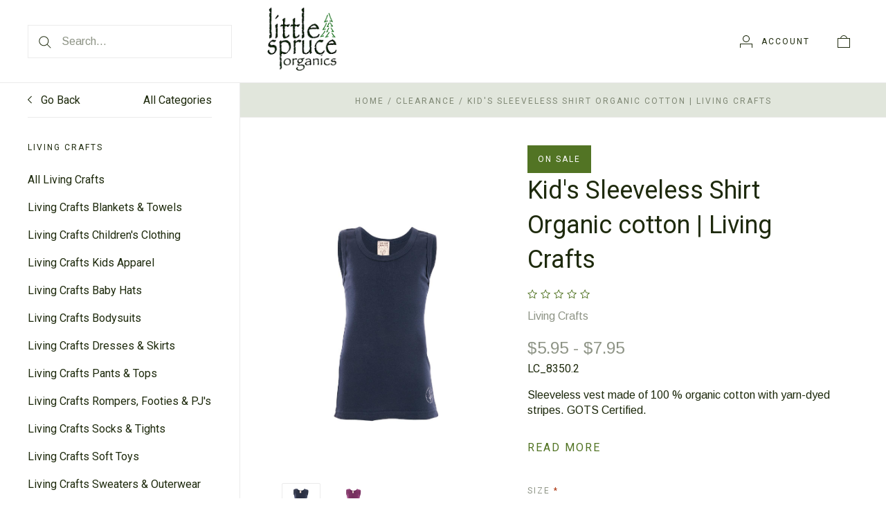

--- FILE ---
content_type: text/html; charset=UTF-8
request_url: https://www.littlespruceorganics.com/kids-sleeveless-shirt-organic-cotton-living-crafts/
body_size: 26453
content:
<!doctype html>
<html class="no-js" lang="en">
<head>
  <meta http-equiv="X-UA-Compatible" content="IE=edge,chrome=1">

  <title>Kid&#x27;s Sleeveless Shirt Organic cotton | Living Crafts - Little Spruce Organics</title>

  <meta property="product:price:amount" content="5.95" /><meta property="product:price:currency" content="USD" /><meta property="og:price:standard_amount" content="18" /><meta property="og:url" content="https://www.littlespruceorganics.com/kids-sleeveless-shirt-organic-cotton-living-crafts/" /><meta property="og:site_name" content="Little Spruce Organics" /><link rel='canonical' href='https://www.littlespruceorganics.com/kids-sleeveless-shirt-organic-cotton-living-crafts/' /><meta name='platform' content='bigcommerce.stencil' /><meta property="og:type" content="product" />
<meta property="og:title" content="Kid&#039;s Sleeveless Shirt Organic cotton | Living Crafts" />
<meta property="og:description" content="Organic clothing." />
<meta property="og:image" content="https://cdn11.bigcommerce.com/s-ca7b7/products/2054/images/7763/8350.30__56963.1500348017.500.659.png?c=2" />
<meta property="fb:admins" content="http://www.facebook.com/home.php#!/profile.php?id=100001964687345" />
<meta property="pinterest:richpins" content="enabled" />
  

  <link href="https://cdn11.bigcommerce.com/s-ca7b7/product_images/Logo-Tree.jpg?t=1540860977" rel="shortcut icon">
  <meta name="viewport" content="width=device-width, initial-scale=1, maximum-scale=1">
  <meta name="apple-mobile-web-app-capable" content="yes">
  <meta name="mobile-web-app-capable" content="yes">

  <script>
  function browserSupportsAllFeatures() {
    return window.Promise
      && window.fetch
      && window.URL
      && window.URLSearchParams
      && window.WeakMap
      // object-fit support
      && ('objectFit' in document.documentElement.style);
  }

  function loadScript(src) {
    var js = document.createElement('script');
    js.src = src;
    js.onerror = function () {
      console.error('Failed to load polyfill script ' + src);
    };
    document.head.appendChild(js);
  }

  if (!browserSupportsAllFeatures()) {
    loadScript('https://cdn11.bigcommerce.com/s-ca7b7/stencil/312548f0-a457-013c-bb13-62007729901c/e/22804720-69dc-013e-afcf-661bf44a720e/dist/theme-bundle.polyfills.js');
  }
</script>

  <script>
    window.lazySizesConfig = window.lazySizesConfig || {};
    window.lazySizesConfig.loadMode = 1;
  </script>
  <script async src="https://cdn11.bigcommerce.com/s-ca7b7/stencil/312548f0-a457-013c-bb13-62007729901c/e/22804720-69dc-013e-afcf-661bf44a720e/dist/theme-bundle.head_async.js"></script>

  <script>document.documentElement.className = document.documentElement.className.replace(/\bno-js\b/,'js');</script>

  <link data-stencil-stylesheet href="https://cdn11.bigcommerce.com/s-ca7b7/stencil/312548f0-a457-013c-bb13-62007729901c/e/22804720-69dc-013e-afcf-661bf44a720e/css/theme-31fa1e90-a457-013c-bb13-62007729901c.css" rel="stylesheet">

  <link href="https://fonts.googleapis.com/css?family=Karla:400%7CMontserrat:400%7CRoboto:300,400,700%7CArimo:400,700&display=swap" rel="stylesheet">

  <!-- Start Tracking Code for analytics_googleanalytics -->

<script>
  (function(i,s,o,g,r,a,m){i['GoogleAnalyticsObject']=r;i[r]=i[r]||function(){
  (i[r].q=i[r].q||[]).push(arguments)},i[r].l=1*new Date();a=s.createElement(o),
  m=s.getElementsByTagName(o)[0];a.async=1;a.src=g;m.parentNode.insertBefore(a,m)
  })(window,document,'script','https://www.google-analytics.com/analytics.js','ga');

  ga('create', 'UA-85977170-2', 'auto');
  ga('send', 'pageview');

</script>

<!-- End Tracking Code for analytics_googleanalytics -->


<script type="text/javascript" src="https://checkout-sdk.bigcommerce.com/v1/loader.js" defer ></script>
<script src="https://www.google.com/recaptcha/api.js" async defer></script>
<script type="text/javascript">
var BCData = {"product_attributes":{"sku":"LC_8350.2","upc":null,"mpn":null,"gtin":null,"weight":null,"base":false,"image":null,"price":{"without_tax":{"formatted":"$5.95","value":5.95,"currency":"USD"},"tax_label":"Tax","sale_price_without_tax":{"formatted":"$5.95","value":5.95,"currency":"USD"},"non_sale_price_without_tax":{"formatted":"$18.00","value":18,"currency":"USD"},"price_range":{"min":{"without_tax":{"formatted":"$5.95","value":5.95,"currency":"USD"},"tax_label":"Tax"},"max":{"without_tax":{"formatted":"$7.95","value":7.95,"currency":"USD"},"tax_label":"Tax"}}},"out_of_stock_behavior":"label_option","out_of_stock_message":"Out of stock","available_modifier_values":[],"available_variant_values":[1516,3194,1517,1518,1519,3193],"in_stock_attributes":[1516,3194,1517,1518,1519,3193],"selected_attributes":[],"stock":null,"instock":true,"stock_message":null,"purchasable":true,"purchasing_message":null,"call_for_price_message":null}};
</script>

<script nonce="">
(function () {
    var xmlHttp = new XMLHttpRequest();

    xmlHttp.open('POST', 'https://bes.gcp.data.bigcommerce.com/nobot');
    xmlHttp.setRequestHeader('Content-Type', 'application/json');
    xmlHttp.send('{"store_id":"95854","timezone_offset":"-6.0","timestamp":"2026-01-23T16:44:09.29020900Z","visit_id":"9c7ea242-49dc-4a21-b90b-dc19e417ac8d","channel_id":1}');
})();
</script>

  
  
  

































































  <!-- snippet location html_head -->

  
<script type="application/ld+json">
  {
    "@context": "http://schema.org",
    "@type": "WebSite",
    "name": "Little Spruce Organics",
    "url": "https://www.littlespruceorganics.com/"
  }
</script>
</head>

<body
  class="page-product 
logo-position-center




 infinite-scroll-enabled
  catalog-page

"
  data-currency-code="USD"
>
  <!-- snippet location header -->

  <header class="site-header container">
  <div class="grid-container">
    <div class="site-header-section header-section-branding">
      <button class="button-navigation-toggle" data-navigation-toggle>
        <div class="burger"></div>
        <span class="sr-only">Toggle navigation</span>
      </button>

      <div class="site-header-branding has-logo">
    <a class="logo-image" href="https://www.littlespruceorganics.com/" alt="Little Spruce Organics">
      <img
        src="https://cdn11.bigcommerce.com/s-ca7b7/images/stencil/original/g4015_alska_1478535254__05494.original.png"
        alt="Little Spruce Organics"
      >
    </a>
</div>
    </div>

    <div class="site-header-section header-section-search">
      <!-- snippet location forms_search -->

<form
  class="search-form"
  action="/search.php"
  data-validated-form
>
  <div class="form-field">
    <button class="button-search-submit" type="submit">
      <svg width="18px" height="18px" viewBox="0 0 18 18" version="1.1" xmlns="http://www.w3.org/2000/svg" role="presentation">
  <path d="M16.9748737,16.267767 L16.267767,16.9748737 L16.9748737,16.9748737 L16.9748737,16.267767 Z M12.0251263,12.732233 L12.732233,12.0251263 L12.0251263,12.0251263 L12.0251263,12.732233 Z M12.0251263,11.3180195 L17.6819805,16.9748737 L16.9748737,16.9748737 L16.9748737,17.6819805 L11.3180195,12.0251263 L12.0251263,12.0251263 L12.0251263,11.3180195 Z M12.0251263,11.3180195 L17.6819805,16.9748737 L16.9748737,17.6819805 L11.3180195,12.0251263 L12.0251263,11.3180195 Z M12.0251263,11.3180195 L17.6819805,16.9748737 L16.9748737,17.6819805 L11.3180195,12.0251263 L12.0251263,11.3180195 Z M7.31801948,13.3180195 C10.631728,13.3180195 13.3180195,10.631728 13.3180195,7.31801948 C13.3180195,4.00431099 10.631728,1.31801948 7.31801948,1.31801948 C4.00431099,1.31801948 1.31801948,4.00431099 1.31801948,7.31801948 C1.31801948,10.631728 4.00431099,13.3180195 7.31801948,13.3180195 Z M7.31801948,14.3180195 C3.45202624,14.3180195 0.318019485,11.1840127 0.318019485,7.31801948 C0.318019485,3.45202624 3.45202624,0.318019485 7.31801948,0.318019485 C11.1840127,0.318019485 14.3180195,3.45202624 14.3180195,7.31801948 C14.3180195,11.1840127 11.1840127,14.3180195 7.31801948,14.3180195 Z" id="path-1" />
</svg>
    </button>
    <input
      class="search-input form-input form-input-short"
      name="search_query"
      placeholder="Search..."
      autocomplete="off"
      aria-label="Search..."
      required
    >
  </div>
</form>
      <div class="quick-search" data-quick-search>
        <div class="quick-search-loading">
          <span class="quick-search-loader">
            <svg width="333" height="100" viewBox="0 0 333 100" xmlns="http://www.w3.org/2000/svg">
  <g fill="currentColor" fill-rule="evenodd">
    <path d="M124 29h209v16H124zM124 57h81v15h-81zM0 0h100v100H0z"/>
  </g>
</svg>
          </span>
          <span class="quick-search-loader">
            <svg width="333" height="100" viewBox="0 0 333 100" xmlns="http://www.w3.org/2000/svg">
  <g fill="currentColor" fill-rule="evenodd">
    <path d="M124 29h209v16H124zM124 57h81v15h-81zM0 0h100v100H0z"/>
  </g>
</svg>
          </span>
          <span class="quick-search-loader">
            <svg width="333" height="100" viewBox="0 0 333 100" xmlns="http://www.w3.org/2000/svg">
  <g fill="currentColor" fill-rule="evenodd">
    <path d="M124 29h209v16H124zM124 57h81v15h-81zM0 0h100v100H0z"/>
  </g>
</svg>
          </span>
        </div>
      </div>
    </div>

    <div class="site-header-section header-section-utils">
      <div class="site-header-utils">
  
      <a
      class="account-link"
      href="/login.php"
      aria-label="Account"
    >
      <svg width="18" height="18" viewBox="0 0 18 18" xmlns="http://www.w3.org/2000/svg" role="presentation" title="Account">
  <path d="M18 12.5V12H0v6h1v-5h16v5h1v-5.5zM9 10c-2.76 0-5-2.24-5-5s2.24-5 5-5 5 2.24 5 5-2.24 5-5 5zm0-1c2.21 0 4-1.79 4-4s-1.79-4-4-4-4 1.79-4 4 1.79 4 4 4z" fill="currentColor"/>
</svg>
      <span class="account-link-text">Account</span>
    </a>

  <a
  href="/cart.php"
  class="mini-cart-toggle"
  title="View cart"
  aria-label="View cart"
  data-cart-preview
>
  <div
    class="mini-cart-icon-wrap
      cart-empty
"
  >
    <span class="mini-cart-icon-empty">
      <svg width="18" height="18" viewBox="0 0 18 18" xmlns="http://www.w3.org/2000/svg" role="presentation" title="Cart">
  <path d="M1 17h16V5H1v12zM0 4h18v14H0V4zm5.126 0H5v1h8V4h-.126a4.002 4.002 0 0 0-7.748 0zM4 5a5 5 0 1 1 10 0H4z" fill="currentColor" />
</svg>
    </span>
    <span class="mini-cart-icon-full">
      <svg  width="18" height="18" viewBox="0 0 18 18" xmlns="http://www.w3.org/2000/svg" role="presentation">
  <path d="M4.1 4a5.002 5.002 0 0 1 9.8 0H18v14H0V4h4.1zm8.839.163S12.57 1 9 1 5.098 4.163 5.098 4.163h7.84z" fill="currentColor" fill-rule="evenodd"/>
</svg>
    </span>
  </div>
  <span
    class="mini-cart-count "
    id="quickcart-count"
  >
    <span class="number">
      (0)
    </span>
  </span>
</a>
</div>
    </div>
  </div>
</header>
  <div class="icons-svg-sprite"><svg style="position: absolute; width: 0; height: 0;" width="0" height="0" version="1.1" xmlns="http://www.w3.org/2000/svg" xmlns:xlink="http://www.w3.org/1999/xlink">
  <defs>
    <symbol id="icon-lock" viewBox="0 0 24 24">
      <title>lock</title>
      <path d="M18 8h-1V6c0-2.76-2.24-5-5-5S7 3.24 7 6v2H6c-1.1 0-2 .9-2 2v10c0 1.1.9 2 2 2h12c1.1 0 2-.9 2-2V10c0-1.1-.9-2-2-2zm-6 9c-1.1 0-2-.9-2-2s.9-2 2-2 2 .9 2 2-.9 2-2 2zm3.1-9H8.9V6c0-1.71 1.39-3.1 3.1-3.1 1.71 0 3.1 1.39 3.1 3.1v2z"></path>
    </symbol>

    <symbol id="icon-plus" viewBox="0 0 10 10">
      <title>plus</title>
      <path d="M4.5 4.5H0v1h4.5V10h1V5.5H10v-1H5.5V0h-1v4.5z"></path>
    </symbol>

    <symbol id="icon-star" viewBox="0 0 15 14">
      <path d="M7.083 11.374l4.38 2.302-.837-4.876 3.543-3.454-4.898-.71L7.082.197l-2.19 4.437-4.895.71L3.54 8.8l-.837 4.876"></path>
    </symbol>
  </defs>
</svg>
</div>

  <div class="site-main">
    <aside
  class="site-main-sidebar has-pages"
  data-sidebar
>
  <div class="site-main-sidebar-inner">
    
<nav
  class="main-navigation
    categories-navigation
"
  data-main-navigation="categories"
>
  <div class="main-navigation-breadcrumbs" data-navigation-breadcrumbs>
    <button
      class="main-navigation-breadcrumb
      navigation-go-back"
      data-toggle-navigation="categories"
      data-navigation-return
    >
      <span class="navigation-go-back-desktop">
        <svg width="7" height="12" viewBox="0 0 7 12" xmlns="http://www.w3.org/2000/svg" role="presentation">
  <path d="M6.01 10.648l-.71.704L-.01 6 5.3.648l.71.704L1.4 6" fill="currentColor"/>
</svg>
      </span>
      Go Back
    </button>
    <button
      class="main-navigation-breadcrumb
      reset-all"
      data-navigation-reset
    >
      All Categories
    </button>
    <span class="main-navigation-panel-title">
        Categories
    </span>
  </div>
  <div class="main-navigation-container">
    <ul
      class="main-navigation-panel
        main-navigation-panel-parent
        is-active"
        data-panel-depth="0"
        data-navigation-menu="categories"
        data-navigation-panel
        data-navigation-panel-parent
      >
        <li
          class="main-navigation-item
          main-navigation-item-parent
          has-children"
          data-navigation-item-parent
        >
          <a
  href="https://www.littlespruceorganics.com/women/"
  
    data-toggle-navigation="https://www.littlespruceorganics.com/women/"
    data-navigation-name="Women"
>
  Women
</a>
  <span class="main-navigation-item-toggle">
    <svg width="7" height="12" viewBox="0 0 7 12" xmlns="http://www.w3.org/2000/svg" role="presentation">
  <path d="M.34 10.66l.71.703L6.364 6.01 1.05.66l-.71.703L4.955 6.01" fill="currentColor"/>
</svg>
  </span>
  <ul
    class="main-navigation-panel
    main-navigation-panel-child
    is-right"
    data-navigation-menu="https://www.littlespruceorganics.com/women/"
    data-navigation-panel
  >
    <li class="main-navigation-panel-title">
      Women
    </li>
    <li class="main-navigation-item main-navigation-item-all">
      <a
        href="https://www.littlespruceorganics.com/women/"
        
        data-navigation-all-name="Women"
      >
          All Women
      </a>
    </li>
      <li class="main-navigation-item ">
        <a
  href="https://www.littlespruceorganics.com/womens-underwear/"
  
>
  Women&#x27;s Underwear
</a>
      </li>
      <li class="main-navigation-item ">
        <a
  href="https://www.littlespruceorganics.com/womens-bras/"
  
>
  Women&#x27;s Bras
</a>
      </li>
      <li class="main-navigation-item ">
        <a
  href="https://www.littlespruceorganics.com/womens-hats-1/"
  
>
  Women&#x27;s Hats
</a>
      </li>
      <li class="main-navigation-item ">
        <a
  href="https://www.littlespruceorganics.com/jackets-coats/"
  
>
  Women&#x27;s Jackets, Coats
</a>
      </li>
      <li class="main-navigation-item ">
        <a
  href="https://www.littlespruceorganics.com/womens-mittens-gloves-scarves/"
  
>
  Women&#x27;s Mittens,  Gloves, Scarves
</a>
      </li>
      <li class="main-navigation-item ">
        <a
  href="https://www.littlespruceorganics.com/womens-nightwear/"
  
>
  Women&#x27;s Nightwear
</a>
      </li>
      <li class="main-navigation-item ">
        <a
  href="https://www.littlespruceorganics.com/womens-pants-leggings/"
  
>
  Women&#x27;s Pants &amp; Leggings
</a>
      </li>
      <li class="main-navigation-item ">
        <a
  href="https://www.littlespruceorganics.com/womens-shirts-dresses-skirts/"
  
>
  Women&#x27;s Shirts,  Dresses, Skirts
</a>
      </li>
      <li class="main-navigation-item ">
        <a
  href="https://www.littlespruceorganics.com/womens-socks/"
  
>
  Women&#x27;s Socks &amp; Tights
</a>
      </li>
      <li class="main-navigation-item ">
        <a
  href="https://www.littlespruceorganics.com/knitwear-sweaters/"
  
>
  Knitwear &amp; Sweaters
</a>
      </li>
  </ul>
        </li>
        <li
          class="main-navigation-item
          main-navigation-item-parent
          has-children"
          data-navigation-item-parent
        >
          <a
  href="https://www.littlespruceorganics.com/babies-toddlers/"
  
    data-toggle-navigation="https://www.littlespruceorganics.com/babies-toddlers/"
    data-navigation-name="Kids"
>
  Kids
</a>
  <span class="main-navigation-item-toggle">
    <svg width="7" height="12" viewBox="0 0 7 12" xmlns="http://www.w3.org/2000/svg" role="presentation">
  <path d="M.34 10.66l.71.703L6.364 6.01 1.05.66l-.71.703L4.955 6.01" fill="currentColor"/>
</svg>
  </span>
  <ul
    class="main-navigation-panel
    main-navigation-panel-child
    is-right"
    data-navigation-menu="https://www.littlespruceorganics.com/babies-toddlers/"
    data-navigation-panel
  >
    <li class="main-navigation-panel-title">
      Kids
    </li>
    <li class="main-navigation-item main-navigation-item-all">
      <a
        href="https://www.littlespruceorganics.com/babies-toddlers/"
        
        data-navigation-all-name="Kids"
      >
          All Kids
      </a>
    </li>
      <li class="main-navigation-item ">
        <a
  href="https://www.littlespruceorganics.com/jackets/"
  
>
  Jackets
</a>
      </li>
      <li class="main-navigation-item ">
        <a
  href="https://www.littlespruceorganics.com/bodysuits/"
  
>
  Bodysuits
</a>
      </li>
      <li class="main-navigation-item ">
        <a
  href="https://www.littlespruceorganics.com/mittens-gloves-scarves/"
  
>
  Mittens, Gloves &amp; Scarves
</a>
      </li>
      <li class="main-navigation-item ">
        <a
  href="https://www.littlespruceorganics.com/socks-tights/"
  
>
  Socks &amp; Tights
</a>
      </li>
      <li class="main-navigation-item has-children">
        <a
  href="https://www.littlespruceorganics.com/hats/"
  
    data-toggle-navigation="https://www.littlespruceorganics.com/hats/"
    data-navigation-name="Hats "
>
  Hats 
</a>
  <span class="main-navigation-item-toggle">
    <svg width="7" height="12" viewBox="0 0 7 12" xmlns="http://www.w3.org/2000/svg" role="presentation">
  <path d="M.34 10.66l.71.703L6.364 6.01 1.05.66l-.71.703L4.955 6.01" fill="currentColor"/>
</svg>
  </span>
  <ul
    class="main-navigation-panel
    main-navigation-panel-child
    is-right"
    data-navigation-menu="https://www.littlespruceorganics.com/hats/"
    data-navigation-panel
  >
    <li class="main-navigation-panel-title">
      Hats 
    </li>
    <li class="main-navigation-item main-navigation-item-all">
      <a
        href="https://www.littlespruceorganics.com/hats/"
        
        data-navigation-all-name="Hats "
      >
          All Hats 
      </a>
    </li>
      <li class="main-navigation-item ">
        <a
  href="https://www.littlespruceorganics.com/summer-hats/"
  
>
  Summer Hats
</a>
      </li>
      <li class="main-navigation-item ">
        <a
  href="https://www.littlespruceorganics.com/winter-hats/"
  
>
  Winter Hats
</a>
      </li>
  </ul>
      </li>
      <li class="main-navigation-item ">
        <a
  href="https://www.littlespruceorganics.com/shirts/"
  
>
  Shirts
</a>
      </li>
      <li class="main-navigation-item ">
        <a
  href="https://www.littlespruceorganics.com/pants-leggings/"
  
>
  Pants &amp; Leggings
</a>
      </li>
      <li class="main-navigation-item ">
        <a
  href="https://www.littlespruceorganics.com/rompers-and-footies/"
  
>
  Rompers and Footies 
</a>
      </li>
      <li class="main-navigation-item ">
        <a
  href="https://www.littlespruceorganics.com/sweaters-buntings/"
  
>
  Sweaters &amp; Buntings
</a>
      </li>
      <li class="main-navigation-item ">
        <a
  href="https://www.littlespruceorganics.com/nightwear/"
  
>
  Nightwear
</a>
      </li>
      <li class="main-navigation-item ">
        <a
  href="https://www.littlespruceorganics.com/booties-slippers-shoes/"
  
>
  Booties, Slippers, &amp; Shoes
</a>
      </li>
      <li class="main-navigation-item ">
        <a
  href="https://www.littlespruceorganics.com/underwear/"
  
>
  Underwear
</a>
      </li>
      <li class="main-navigation-item ">
        <a
  href="https://www.littlespruceorganics.com/sleep-sacks/"
  
>
  Sleep Sacks 
</a>
      </li>
      <li class="main-navigation-item ">
        <a
  href="https://www.littlespruceorganics.com/dresses-and-skirts/"
  
>
  Dresses and Skirts 
</a>
      </li>
      <li class="main-navigation-item ">
        <a
  href="https://www.littlespruceorganics.com/bedding-1/"
  
>
  Bedding 
</a>
      </li>
      <li class="main-navigation-item ">
        <a
  href="https://www.littlespruceorganics.com/bath-and-body/"
  
>
  Bathtime
</a>
      </li>
      <li class="main-navigation-item ">
        <a
  href="https://www.littlespruceorganics.com/cloth-diapering/"
  
>
  Cloth Diapering
</a>
      </li>
  </ul>
        </li>
        <li
          class="main-navigation-item
          main-navigation-item-parent
          has-children"
          data-navigation-item-parent
        >
          <a
  href="https://www.littlespruceorganics.com/men/"
  
    data-toggle-navigation="https://www.littlespruceorganics.com/men/"
    data-navigation-name="Men"
>
  Men
</a>
  <span class="main-navigation-item-toggle">
    <svg width="7" height="12" viewBox="0 0 7 12" xmlns="http://www.w3.org/2000/svg" role="presentation">
  <path d="M.34 10.66l.71.703L6.364 6.01 1.05.66l-.71.703L4.955 6.01" fill="currentColor"/>
</svg>
  </span>
  <ul
    class="main-navigation-panel
    main-navigation-panel-child
    is-right"
    data-navigation-menu="https://www.littlespruceorganics.com/men/"
    data-navigation-panel
  >
    <li class="main-navigation-panel-title">
      Men
    </li>
    <li class="main-navigation-item main-navigation-item-all">
      <a
        href="https://www.littlespruceorganics.com/men/"
        
        data-navigation-all-name="Men"
      >
          All Men
      </a>
    </li>
      <li class="main-navigation-item ">
        <a
  href="https://www.littlespruceorganics.com/jackets-vests-sweaters/"
  
>
  Jackets, Vests &amp; Sweaters
</a>
      </li>
      <li class="main-navigation-item ">
        <a
  href="https://www.littlespruceorganics.com/shirts-1/"
  
>
  Shirts
</a>
      </li>
      <li class="main-navigation-item ">
        <a
  href="https://www.littlespruceorganics.com/pants-leggings-1/"
  
>
  Pants &amp; Leggings
</a>
      </li>
      <li class="main-navigation-item ">
        <a
  href="https://www.littlespruceorganics.com/mens-mittens-gloves-scarves/"
  
>
  Mittens, Gloves &amp; Scarves
</a>
      </li>
      <li class="main-navigation-item ">
        <a
  href="https://www.littlespruceorganics.com/hats-1/"
  
>
  Hats
</a>
      </li>
      <li class="main-navigation-item ">
        <a
  href="https://www.littlespruceorganics.com/socks/"
  
>
  Socks
</a>
      </li>
      <li class="main-navigation-item ">
        <a
  href="https://www.littlespruceorganics.com/nightwear-underwear/"
  
>
  Nightwear &amp; Underwear
</a>
      </li>
  </ul>
        </li>
        <li
          class="main-navigation-item
          main-navigation-item-parent
          "
          data-navigation-item-parent
        >
          <a
  href="https://www.littlespruceorganics.com/special-offers/"
  
>
  Special Offers
</a>
        </li>
        <li
          class="main-navigation-item
          main-navigation-item-parent
          "
          data-navigation-item-parent
        >
          <a
  href="https://www.littlespruceorganics.com/home/"
  
>
  Natural Home
</a>
        </li>
        <li
          class="main-navigation-item
          main-navigation-item-parent
          has-children"
          data-navigation-item-parent
        >
          <a
  href="https://www.littlespruceorganics.com/categories/Shop-by-Brand/"
  class="is-active"
    data-toggle-navigation="https://www.littlespruceorganics.com/categories/Shop-by-Brand/"
    data-navigation-name="Shop by Brand"
>
  Shop by Brand
</a>
  <span class="main-navigation-item-toggle">
    <svg width="7" height="12" viewBox="0 0 7 12" xmlns="http://www.w3.org/2000/svg" role="presentation">
  <path d="M.34 10.66l.71.703L6.364 6.01 1.05.66l-.71.703L4.955 6.01" fill="currentColor"/>
</svg>
  </span>
  <ul
    class="main-navigation-panel
    main-navigation-panel-child
    is-right"
    data-navigation-menu="https://www.littlespruceorganics.com/categories/Shop-by-Brand/"
    data-navigation-panel
  >
    <li class="main-navigation-panel-title">
      Shop by Brand
    </li>
    <li class="main-navigation-item main-navigation-item-all">
      <a
        href="https://www.littlespruceorganics.com/categories/Shop-by-Brand/"
        class="is-active"
        data-navigation-all-name="Shop by Brand"
      >
          All Shop by Brand
      </a>
    </li>
      <li class="main-navigation-item has-children">
        <a
  href="https://www.littlespruceorganics.com/categories/Shop-by-Brand/Disana/"
  
    data-toggle-navigation="https://www.littlespruceorganics.com/categories/Shop-by-Brand/Disana/"
    data-navigation-name="Disana"
>
  Disana
</a>
  <span class="main-navigation-item-toggle">
    <svg width="7" height="12" viewBox="0 0 7 12" xmlns="http://www.w3.org/2000/svg" role="presentation">
  <path d="M.34 10.66l.71.703L6.364 6.01 1.05.66l-.71.703L4.955 6.01" fill="currentColor"/>
</svg>
  </span>
  <ul
    class="main-navigation-panel
    main-navigation-panel-child
    is-right"
    data-navigation-menu="https://www.littlespruceorganics.com/categories/Shop-by-Brand/Disana/"
    data-navigation-panel
  >
    <li class="main-navigation-panel-title">
      Disana
    </li>
    <li class="main-navigation-item main-navigation-item-all">
      <a
        href="https://www.littlespruceorganics.com/categories/Shop-by-Brand/Disana/"
        
        data-navigation-all-name="Disana"
      >
          All Disana
      </a>
    </li>
      <li class="main-navigation-item ">
        <a
  href="https://www.littlespruceorganics.com/at-home-collection-by-disana/"
  
>
  &#x27;At Home&#x27; Collection by Disana
</a>
      </li>
      <li class="main-navigation-item ">
        <a
  href="https://www.littlespruceorganics.com/disana-childrens-apparel/"
  
>
  Disana Children&#x27;s Apparel 
</a>
      </li>
      <li class="main-navigation-item ">
        <a
  href="https://www.littlespruceorganics.com/disana-cotton-cloth-diapers/"
  
>
  Disana Cotton Cloth Diapers
</a>
      </li>
      <li class="main-navigation-item ">
        <a
  href="https://www.littlespruceorganics.com/disana-nursing-pads/"
  
>
  Disana Nursing Pads
</a>
      </li>
      <li class="main-navigation-item ">
        <a
  href="https://www.littlespruceorganics.com/disana-wool-blankets-sleepsacks/"
  
>
  Disana Wool Blankets &amp; Sleepsacks
</a>
      </li>
      <li class="main-navigation-item ">
        <a
  href="https://www.littlespruceorganics.com/disana-wool-hats-booties/"
  
>
  Disana Wool Hats, Booties &amp; Mittens
</a>
      </li>
      <li class="main-navigation-item ">
        <a
  href="https://www.littlespruceorganics.com/disana-wool-sweaters/"
  
>
  Disana Wool Sweaters &amp; Jackets
</a>
      </li>
      <li class="main-navigation-item ">
        <a
  href="https://www.littlespruceorganics.com/disana-wool-trouser-leggings-overalls/"
  
>
  Disana Wool Trouser, Leggings, &amp; Overalls
</a>
      </li>
      <li class="main-navigation-item ">
        <a
  href="https://www.littlespruceorganics.com/disana-wool-diaper-covers/"
  
>
  Disana Wool. Diaper Covers
</a>
      </li>
  </ul>
      </li>
      <li class="main-navigation-item ">
        <a
  href="https://www.littlespruceorganics.com/unicorn-1/"
  
>
  Unicorn
</a>
      </li>
      <li class="main-navigation-item has-children">
        <a
  href="https://www.littlespruceorganics.com/categories/Shop-by-Brand/Engel-/"
  
    data-toggle-navigation="https://www.littlespruceorganics.com/categories/Shop-by-Brand/Engel-/"
    data-navigation-name="Engel "
>
  Engel 
</a>
  <span class="main-navigation-item-toggle">
    <svg width="7" height="12" viewBox="0 0 7 12" xmlns="http://www.w3.org/2000/svg" role="presentation">
  <path d="M.34 10.66l.71.703L6.364 6.01 1.05.66l-.71.703L4.955 6.01" fill="currentColor"/>
</svg>
  </span>
  <ul
    class="main-navigation-panel
    main-navigation-panel-child
    is-right"
    data-navigation-menu="https://www.littlespruceorganics.com/categories/Shop-by-Brand/Engel-/"
    data-navigation-panel
  >
    <li class="main-navigation-panel-title">
      Engel 
    </li>
    <li class="main-navigation-item main-navigation-item-all">
      <a
        href="https://www.littlespruceorganics.com/categories/Shop-by-Brand/Engel-/"
        
        data-navigation-all-name="Engel "
      >
          All Engel 
      </a>
    </li>
      <li class="main-navigation-item ">
        <a
  href="https://www.littlespruceorganics.com/engel-wool-blankets-sleepsacks/"
  
>
  Engel Blankets &amp; Sleepsacks
</a>
      </li>
      <li class="main-navigation-item ">
        <a
  href="https://www.littlespruceorganics.com/engel-bodysuits-shirts/"
  
>
  Engel Bodysuits &amp; Shirts
</a>
      </li>
      <li class="main-navigation-item ">
        <a
  href="https://www.littlespruceorganics.com/engel-childrens-apparel/"
  
>
  Engel Children&#x27;s Apparel
</a>
      </li>
      <li class="main-navigation-item ">
        <a
  href="https://www.littlespruceorganics.com/engel-footies-rompers-pjs/"
  
>
  Engel Footies, Rompers &amp; PJ&#x27;s
</a>
      </li>
      <li class="main-navigation-item ">
        <a
  href="https://www.littlespruceorganics.com/engel-hats-mittens-booties/"
  
>
  Engel Hats, Mittens, &amp; Booties
</a>
      </li>
      <li class="main-navigation-item ">
        <a
  href="https://www.littlespruceorganics.com/engel-machine-washable-wool/"
  
>
  Engel Machine Washable Wool 
</a>
      </li>
      <li class="main-navigation-item ">
        <a
  href="https://www.littlespruceorganics.com/engel-wool-silk-nursing-pads/"
  
>
  Engel Nursing Bras &amp; Pads
</a>
      </li>
      <li class="main-navigation-item ">
        <a
  href="https://www.littlespruceorganics.com/engel-organic-cloth-diapers/"
  
>
  Engel Organic Cloth Diapers
</a>
      </li>
      <li class="main-navigation-item ">
        <a
  href="https://www.littlespruceorganics.com/engel-pants-leggings/"
  
>
  Engel Pants &amp; Leggings
</a>
      </li>
      <li class="main-navigation-item ">
        <a
  href="https://www.littlespruceorganics.com/engel-wool-diaper-covers/"
  
>
  Engel Wool Diaper Covers
</a>
      </li>
      <li class="main-navigation-item ">
        <a
  href="https://www.littlespruceorganics.com/engel-wool-sweaters-outerwear/"
  
>
  Engel Wool Sweaters &amp; Outerwear
</a>
      </li>
      <li class="main-navigation-item ">
        <a
  href="https://www.littlespruceorganics.com/engel-adult-apparel/"
  
>
  Engel Adult Apparel
</a>
      </li>
  </ul>
      </li>
      <li class="main-navigation-item ">
        <a
  href="https://www.littlespruceorganics.com/ruskovilla/"
  
>
  Ruskovilla 
</a>
      </li>
      <li class="main-navigation-item ">
        <a
  href="https://www.littlespruceorganics.com/sichuan-alkena-silk/"
  
>
  Alkena Silk
</a>
      </li>
      <li class="main-navigation-item ">
        <a
  href="https://www.littlespruceorganics.com/engel-sports/"
  
>
  Engel Sports
</a>
      </li>
      <li class="main-navigation-item has-children">
        <a
  href="https://www.littlespruceorganics.com/cosilana/"
  
    data-toggle-navigation="https://www.littlespruceorganics.com/cosilana/"
    data-navigation-name="Cosilana"
>
  Cosilana
</a>
  <span class="main-navigation-item-toggle">
    <svg width="7" height="12" viewBox="0 0 7 12" xmlns="http://www.w3.org/2000/svg" role="presentation">
  <path d="M.34 10.66l.71.703L6.364 6.01 1.05.66l-.71.703L4.955 6.01" fill="currentColor"/>
</svg>
  </span>
  <ul
    class="main-navigation-panel
    main-navigation-panel-child
    is-right"
    data-navigation-menu="https://www.littlespruceorganics.com/cosilana/"
    data-navigation-panel
  >
    <li class="main-navigation-panel-title">
      Cosilana
    </li>
    <li class="main-navigation-item main-navigation-item-all">
      <a
        href="https://www.littlespruceorganics.com/cosilana/"
        
        data-navigation-all-name="Cosilana"
      >
          All Cosilana
      </a>
    </li>
      <li class="main-navigation-item ">
        <a
  href="https://www.littlespruceorganics.com/cosilana-bodysuits/"
  
>
  Cosilana Bodysuits 
</a>
      </li>
      <li class="main-navigation-item ">
        <a
  href="https://www.littlespruceorganics.com/cosilana-bonnets/"
  
>
  Cosilana Bonnets
</a>
      </li>
      <li class="main-navigation-item ">
        <a
  href="https://www.littlespruceorganics.com/cosilana-childrens-clothing-underwear/"
  
>
  Cosilana Children&#x27;s Clothing &amp; Underwear
</a>
      </li>
      <li class="main-navigation-item ">
        <a
  href="https://www.littlespruceorganics.com/cosilana-organic-cotton/"
  
>
  Cosilana Organic Cotton
</a>
      </li>
      <li class="main-navigation-item ">
        <a
  href="https://www.littlespruceorganics.com/cosilana-pajamas/"
  
>
  Cosilana Pajamas
</a>
      </li>
      <li class="main-navigation-item ">
        <a
  href="https://www.littlespruceorganics.com/cosilana-pants-leggings/"
  
>
  Cosilana Pants &amp; Leggings
</a>
      </li>
      <li class="main-navigation-item ">
        <a
  href="https://www.littlespruceorganics.com/cosilana-shirts/"
  
>
  Cosilana Shirts
</a>
      </li>
      <li class="main-navigation-item ">
        <a
  href="https://www.littlespruceorganics.com/cosilana-silk/"
  
>
  Cosilana Silk
</a>
      </li>
      <li class="main-navigation-item ">
        <a
  href="https://www.littlespruceorganics.com/cosilana-wool/"
  
>
  Cosilana Wool
</a>
      </li>
      <li class="main-navigation-item ">
        <a
  href="https://www.littlespruceorganics.com/cosilana-wool-fleece/"
  
>
  Cosilana Wool Fleece
</a>
      </li>
      <li class="main-navigation-item ">
        <a
  href="https://www.littlespruceorganics.com/cosilana-wool-silk/"
  
>
  Cosilana Wool/ Silk
</a>
      </li>
      <li class="main-navigation-item ">
        <a
  href="https://www.littlespruceorganics.com/cosilana-wool-silk-cotton/"
  
>
  Cosilana Wool/ Silk/ Cotton
</a>
      </li>
  </ul>
      </li>
      <li class="main-navigation-item has-children">
        <a
  href="https://www.littlespruceorganics.com/categories/Shop-by-Brand/Living-Crafts/"
  class="is-active"
    data-toggle-navigation="https://www.littlespruceorganics.com/categories/Shop-by-Brand/Living-Crafts/"
    data-navigation-name="Living Crafts"
>
  Living Crafts
</a>
  <span class="main-navigation-item-toggle">
    <svg width="7" height="12" viewBox="0 0 7 12" xmlns="http://www.w3.org/2000/svg" role="presentation">
  <path d="M.34 10.66l.71.703L6.364 6.01 1.05.66l-.71.703L4.955 6.01" fill="currentColor"/>
</svg>
  </span>
  <ul
    class="main-navigation-panel
    main-navigation-panel-child
    is-right"
    data-navigation-menu="https://www.littlespruceorganics.com/categories/Shop-by-Brand/Living-Crafts/"
    data-navigation-panel
  >
    <li class="main-navigation-panel-title">
      Living Crafts
    </li>
    <li class="main-navigation-item main-navigation-item-all">
      <a
        href="https://www.littlespruceorganics.com/categories/Shop-by-Brand/Living-Crafts/"
        class="is-active"
        data-navigation-all-name="Living Crafts"
      >
          All Living Crafts
      </a>
    </li>
      <li class="main-navigation-item ">
        <a
  href="https://www.littlespruceorganics.com/living-crafts-blankets-towels/"
  
>
  Living Crafts Blankets &amp; Towels
</a>
      </li>
      <li class="main-navigation-item ">
        <a
  href="https://www.littlespruceorganics.com/living-crafts-childrens-clothing/"
  class="is-active"
>
  Living Crafts Children&#x27;s Clothing
</a>
      </li>
      <li class="main-navigation-item ">
        <a
  href="https://www.littlespruceorganics.com/living-crafts-kids-apparel/"
  
>
  Living Crafts Kids Apparel
</a>
      </li>
      <li class="main-navigation-item ">
        <a
  href="https://www.littlespruceorganics.com/living-crafts-baby-hats/"
  
>
  Living Crafts Baby Hats
</a>
      </li>
      <li class="main-navigation-item ">
        <a
  href="https://www.littlespruceorganics.com/living-crafts-bodysuits/"
  
>
  Living Crafts Bodysuits
</a>
      </li>
      <li class="main-navigation-item ">
        <a
  href="https://www.littlespruceorganics.com/living-crafts-dresses-skirts/"
  
>
  Living Crafts Dresses &amp; Skirts
</a>
      </li>
      <li class="main-navigation-item ">
        <a
  href="https://www.littlespruceorganics.com/living-crafts-pants-tops/"
  
>
  Living Crafts Pants &amp; Tops
</a>
      </li>
      <li class="main-navigation-item ">
        <a
  href="https://www.littlespruceorganics.com/living-crafts-rompers-footies-pjs/"
  
>
  Living Crafts Rompers, Footies &amp; PJ&#x27;s
</a>
      </li>
      <li class="main-navigation-item ">
        <a
  href="https://www.littlespruceorganics.com/living-crafts-socks-tights/"
  
>
  Living Crafts Socks &amp; Tights
</a>
      </li>
      <li class="main-navigation-item ">
        <a
  href="https://www.littlespruceorganics.com/living-crafts-soft-toys/"
  
>
  Living Crafts Soft Toys
</a>
      </li>
      <li class="main-navigation-item ">
        <a
  href="https://www.littlespruceorganics.com/living-crafts-sweaters-outerwear/"
  
>
  Living Crafts Sweaters &amp; Outerwear
</a>
      </li>
      <li class="main-navigation-item ">
        <a
  href="https://www.littlespruceorganics.com/living-crafts-wool-underwear/"
  
>
  Living Crafts Wool Underwear
</a>
      </li>
  </ul>
      </li>
      <li class="main-navigation-item ">
        <a
  href="https://www.littlespruceorganics.com/grodo/"
  
>
  Grodo
</a>
      </li>
      <li class="main-navigation-item ">
        <a
  href="https://www.littlespruceorganics.com/pololo/"
  
>
  Pololo
</a>
      </li>
      <li class="main-navigation-item ">
        <a
  href="https://www.littlespruceorganics.com/relax/"
  
>
   Reläx Reiff Strickwaren
</a>
      </li>
      <li class="main-navigation-item ">
        <a
  href="https://www.littlespruceorganics.com/pickapooh/"
  
>
  Pickapooh
</a>
      </li>
      <li class="main-navigation-item has-children">
        <a
  href="https://www.littlespruceorganics.com/pure-pure/"
  
    data-toggle-navigation="https://www.littlespruceorganics.com/pure-pure/"
    data-navigation-name="Pure Pure"
>
  Pure Pure
</a>
  <span class="main-navigation-item-toggle">
    <svg width="7" height="12" viewBox="0 0 7 12" xmlns="http://www.w3.org/2000/svg" role="presentation">
  <path d="M.34 10.66l.71.703L6.364 6.01 1.05.66l-.71.703L4.955 6.01" fill="currentColor"/>
</svg>
  </span>
  <ul
    class="main-navigation-panel
    main-navigation-panel-child
    is-right"
    data-navigation-menu="https://www.littlespruceorganics.com/pure-pure/"
    data-navigation-panel
  >
    <li class="main-navigation-panel-title">
      Pure Pure
    </li>
    <li class="main-navigation-item main-navigation-item-all">
      <a
        href="https://www.littlespruceorganics.com/pure-pure/"
        
        data-navigation-all-name="Pure Pure"
      >
          All Pure Pure
      </a>
    </li>
      <li class="main-navigation-item ">
        <a
  href="https://www.littlespruceorganics.com/baby-hats-by-pure-pure/"
  
>
  Baby Hats by Pure Pure
</a>
      </li>
      <li class="main-navigation-item ">
        <a
  href="https://www.littlespruceorganics.com/childrens-hats-by-pure-pure/"
  
>
  Children&#x27;s Hats by Pure Pure
</a>
      </li>
      <li class="main-navigation-item ">
        <a
  href="https://www.littlespruceorganics.com/womens-hats-by-pure-pure/"
  
>
  Women&#x27;s Hats by Pure Pure
</a>
      </li>
  </ul>
      </li>
      <li class="main-navigation-item ">
        <a
  href="https://www.littlespruceorganics.com/sheepish-grins/"
  
>
  Sheepish Grins
</a>
      </li>
      <li class="main-navigation-item ">
        <a
  href="https://www.littlespruceorganics.com/orangenkinder-1/"
  
>
  Orangenkinder
</a>
      </li>
      <li class="main-navigation-item ">
        <a
  href="https://www.littlespruceorganics.com/nanchen/"
  
>
  Nanchen
</a>
      </li>
      <li class="main-navigation-item ">
        <a
  href="https://www.littlespruceorganics.com/grimms-spiel-holz/"
  
>
  Grimm&#x27;s Spiel &amp; Holz
</a>
      </li>
      <li class="main-navigation-item ">
        <a
  href="https://www.littlespruceorganics.com/hirsch-natur/"
  
>
  Hirsch Natur
</a>
      </li>
  </ul>
        </li>
        <li
          class="main-navigation-item
          main-navigation-item-parent
          "
          data-navigation-item-parent
        >
          <a
  href="https://www.littlespruceorganics.com/categories/All-Products-/"
  
>
  All Products 
</a>
        </li>
        <li
          class="main-navigation-item
          main-navigation-item-parent
          "
          data-navigation-item-parent
        >
          <a
  href="https://www.littlespruceorganics.com/clearance/"
  
>
  Clearance
</a>
        </li>
        <li
          class="main-navigation-item
          main-navigation-item-parent
          has-children"
          data-navigation-item-parent
        >
          <a
  href="https://www.littlespruceorganics.com/new-crafting-fiber-arts/"
  
    data-toggle-navigation="https://www.littlespruceorganics.com/new-crafting-fiber-arts/"
    data-navigation-name="NEW!  Crafting &amp; Fiber Arts"
>
  NEW!  Crafting &amp; Fiber Arts
</a>
  <span class="main-navigation-item-toggle">
    <svg width="7" height="12" viewBox="0 0 7 12" xmlns="http://www.w3.org/2000/svg" role="presentation">
  <path d="M.34 10.66l.71.703L6.364 6.01 1.05.66l-.71.703L4.955 6.01" fill="currentColor"/>
</svg>
  </span>
  <ul
    class="main-navigation-panel
    main-navigation-panel-child
    is-right"
    data-navigation-menu="https://www.littlespruceorganics.com/new-crafting-fiber-arts/"
    data-navigation-panel
  >
    <li class="main-navigation-panel-title">
      NEW!  Crafting &amp; Fiber Arts
    </li>
    <li class="main-navigation-item main-navigation-item-all">
      <a
        href="https://www.littlespruceorganics.com/new-crafting-fiber-arts/"
        
        data-navigation-all-name="NEW!  Crafting &amp; Fiber Arts"
      >
          All NEW!  Crafting &amp; Fiber Arts
      </a>
    </li>
      <li class="main-navigation-item has-children">
        <a
  href="https://www.littlespruceorganics.com/weaving/"
  
    data-toggle-navigation="https://www.littlespruceorganics.com/weaving/"
    data-navigation-name="Weaving "
>
  Weaving 
</a>
  <span class="main-navigation-item-toggle">
    <svg width="7" height="12" viewBox="0 0 7 12" xmlns="http://www.w3.org/2000/svg" role="presentation">
  <path d="M.34 10.66l.71.703L6.364 6.01 1.05.66l-.71.703L4.955 6.01" fill="currentColor"/>
</svg>
  </span>
  <ul
    class="main-navigation-panel
    main-navigation-panel-child
    is-right"
    data-navigation-menu="https://www.littlespruceorganics.com/weaving/"
    data-navigation-panel
  >
    <li class="main-navigation-panel-title">
      Weaving 
    </li>
    <li class="main-navigation-item main-navigation-item-all">
      <a
        href="https://www.littlespruceorganics.com/weaving/"
        
        data-navigation-all-name="Weaving "
      >
          All Weaving 
      </a>
    </li>
      <li class="main-navigation-item ">
        <a
  href="https://www.littlespruceorganics.com/weaving-accessories/"
  
>
  Weaving accessories 
</a>
      </li>
  </ul>
      </li>
      <li class="main-navigation-item has-children">
        <a
  href="https://www.littlespruceorganics.com/wool/"
  
    data-toggle-navigation="https://www.littlespruceorganics.com/wool/"
    data-navigation-name="Wool"
>
  Wool
</a>
  <span class="main-navigation-item-toggle">
    <svg width="7" height="12" viewBox="0 0 7 12" xmlns="http://www.w3.org/2000/svg" role="presentation">
  <path d="M.34 10.66l.71.703L6.364 6.01 1.05.66l-.71.703L4.955 6.01" fill="currentColor"/>
</svg>
  </span>
  <ul
    class="main-navigation-panel
    main-navigation-panel-child
    is-right"
    data-navigation-menu="https://www.littlespruceorganics.com/wool/"
    data-navigation-panel
  >
    <li class="main-navigation-panel-title">
      Wool
    </li>
    <li class="main-navigation-item main-navigation-item-all">
      <a
        href="https://www.littlespruceorganics.com/wool/"
        
        data-navigation-all-name="Wool"
      >
          All Wool
      </a>
    </li>
      <li class="main-navigation-item ">
        <a
  href="https://www.littlespruceorganics.com/raw-fleece/"
  
>
  Raw fleece
</a>
      </li>
      <li class="main-navigation-item ">
        <a
  href="https://www.littlespruceorganics.com/washed-wool/"
  
>
  Washed wool
</a>
      </li>
  </ul>
      </li>
      <li class="main-navigation-item ">
        <a
  href="https://www.littlespruceorganics.com/yarn/"
  
>
  Yarn
</a>
      </li>
  </ul>
        </li>
    </ul>
  </div>
</nav>

      
<nav
  class="main-navigation
    pages-navigation
  "
  data-main-navigation="pages"
>
  <div class="main-navigation-breadcrumbs" data-navigation-breadcrumbs>
    <button
      class="main-navigation-breadcrumb
      navigation-go-back"
      data-toggle-navigation="pages"
      data-navigation-return
    >
      <span class="navigation-go-back-desktop">
        <svg width="7" height="12" viewBox="0 0 7 12" xmlns="http://www.w3.org/2000/svg" role="presentation">
  <path d="M6.01 10.648l-.71.704L-.01 6 5.3.648l.71.704L1.4 6" fill="currentColor"/>
</svg>
      </span>
      Go Back
    </button>
    <button
      class="main-navigation-breadcrumb
      reset-all"
      data-navigation-reset
    >
      All Pages
    </button>
    <span class="main-navigation-panel-title">
        Pages
    </span>
  </div>
  <div class="main-navigation-container">
    <ul
      class="main-navigation-panel
        main-navigation-panel-parent
        is-active"
        data-panel-depth="0"
        data-navigation-menu="pages"
        data-navigation-panel
        data-navigation-panel-parent
      >
        <li
          class="main-navigation-item
          main-navigation-item-parent
          "
          data-navigation-item-parent
        >
          <a
  href="https://www.littlespruceorganics.com/usa-shipping-returns/"
  
>
  USA Shipping &amp; Returns
</a>
        </li>
        <li
          class="main-navigation-item
          main-navigation-item-parent
          has-children"
          data-navigation-item-parent
        >
          <a
  href="https://www.littlespruceorganics.com/pages/Customer-Service-.html"
  
    data-toggle-navigation="https://www.littlespruceorganics.com/pages/Customer-Service-.html"
    data-navigation-name="Customer Service "
>
  Customer Service 
</a>
  <span class="main-navigation-item-toggle">
    <svg width="7" height="12" viewBox="0 0 7 12" xmlns="http://www.w3.org/2000/svg" role="presentation">
  <path d="M.34 10.66l.71.703L6.364 6.01 1.05.66l-.71.703L4.955 6.01" fill="currentColor"/>
</svg>
  </span>
  <ul
    class="main-navigation-panel
    main-navigation-panel-child
    is-right"
    data-navigation-menu="https://www.littlespruceorganics.com/pages/Customer-Service-.html"
    data-navigation-panel
  >
    <li class="main-navigation-panel-title">
      Customer Service 
    </li>
    <li class="main-navigation-item main-navigation-item-all">
      <a
        href="https://www.littlespruceorganics.com/pages/Customer-Service-.html"
        
        data-navigation-all-name="Customer Service "
      >
          Customer Service 
      </a>
    </li>
      <li class="main-navigation-item ">
        <a
  href="https://www.littlespruceorganics.com/pages/Contact-us.html"
  
>
  Contact us
</a>
      </li>
      <li class="main-navigation-item ">
        <a
  href="https://www.littlespruceorganics.com/pages/Privacy-Policy.html"
  
>
  Privacy Policy
</a>
      </li>
  </ul>
        </li>
        <li
          class="main-navigation-item
          main-navigation-item-parent
          "
          data-navigation-item-parent
        >
          <a
  href="https://www.littlespruceorganics.com/pages/About-us.html"
  
>
  About us
</a>
        </li>
        <li
          class="main-navigation-item
          main-navigation-item-parent
          has-children"
          data-navigation-item-parent
        >
          <a
  href="https://www.littlespruceorganics.com/pages/F.A.Q..html"
  
    data-toggle-navigation="https://www.littlespruceorganics.com/pages/F.A.Q..html"
    data-navigation-name="F.A.Q."
>
  F.A.Q.
</a>
  <span class="main-navigation-item-toggle">
    <svg width="7" height="12" viewBox="0 0 7 12" xmlns="http://www.w3.org/2000/svg" role="presentation">
  <path d="M.34 10.66l.71.703L6.364 6.01 1.05.66l-.71.703L4.955 6.01" fill="currentColor"/>
</svg>
  </span>
  <ul
    class="main-navigation-panel
    main-navigation-panel-child
    is-right"
    data-navigation-menu="https://www.littlespruceorganics.com/pages/F.A.Q..html"
    data-navigation-panel
  >
    <li class="main-navigation-panel-title">
      F.A.Q.
    </li>
    <li class="main-navigation-item main-navigation-item-all">
      <a
        href="https://www.littlespruceorganics.com/pages/F.A.Q..html"
        
        data-navigation-all-name="F.A.Q."
      >
          F.A.Q.
      </a>
    </li>
      <li class="main-navigation-item ">
        <a
  href="https://www.littlespruceorganics.com/wool-care-1/"
  
>
  Wool Care 
</a>
      </li>
  </ul>
        </li>
    </ul>
  </div>
</nav>

    <div class="site-utils-small">
      <div class="main-navigation-container">
              </div>
    </div>
  </div>
</aside>

    <main class="site-main-content">
      <div data-content-region="header_bottom--global"></div>
      <div data-content-region="header_bottom"></div>
          <div class="breadcrumbs">
        <a class="breadcrumb" href="https://www.littlespruceorganics.com/">Home</a>
        <span class="breadcrumb-separator">/</span>
        <a class="breadcrumb" href="https://www.littlespruceorganics.com/clearance/">Clearance</a>
        <span class="breadcrumb-separator">/</span>
        <span class="breadcrumb breadcrumb-active">
          Kid's Sleeveless Shirt Organic cotton | Living Crafts
        </span>
  </div>
                


      
<!-- <strong> We will not be taking orders from May 15th until June 5th </strong> -->

  <div class="single-product-page grid-container"  data-product-container>

    <div class="product-images" data-product-images>
  <div class="product-image-slides-wrap">
    <div
      class="product-image-slides"
      data-slideshow-position="0"
      data-product-slides
    >
          <a
            class="product-image-slide"
            href="https://cdn11.bigcommerce.com/s-ca7b7/images/stencil/2048x2048/products/2054/7763/8350.30__56963.1500348017.png?c=2"
            data-image-position="0"
            data-product-image
            data-flickity-lazyload-srcset="https://cdn11.bigcommerce.com/s-ca7b7/images/stencil/1024x1024/products/2054/7763/8350.30__56963.1500348017.png?c=2"
            data-flickity-lazyload-src="https://cdn11.bigcommerce.com/s-ca7b7/images/stencil/1024x1024/products/2054/7763/8350.30__56963.1500348017.png?c=2"
          >
            <img src="https://cdn11.bigcommerce.com/s-ca7b7/images/stencil/1024x1024/products/2054/7763/8350.30__56963.1500348017.png?c=2" alt="Kid&#x27;s Sleeveless Shirt Organic cotton | Living Crafts">
          </a>
          <a
            class="product-image-slide"
            href="https://cdn11.bigcommerce.com/s-ca7b7/images/stencil/2048x2048/products/2054/7762/8350.75__14973.1500346183.png?c=2"
            data-image-position="1"
            data-product-image
            data-flickity-lazyload-srcset="https://cdn11.bigcommerce.com/s-ca7b7/images/stencil/1024x1024/products/2054/7762/8350.75__14973.1500346183.png?c=2"
            data-flickity-lazyload-src="https://cdn11.bigcommerce.com/s-ca7b7/images/stencil/1024x1024/products/2054/7762/8350.75__14973.1500346183.png?c=2"
          >
            <img src="https://cdn11.bigcommerce.com/s-ca7b7/images/stencil/1024x1024/products/2054/7762/8350.75__14973.1500346183.png?c=2" alt="Kid&#x27;s Sleeveless Shirt Organic cotton | Living Crafts">
          </a>
    </div>
    <div
      class="product-images-pagination"
      data-image-position=""
      data-product-thumbnails
    >
        <span
          class="product-images-pagination-item active"
          style="background-image: url('https://cdn11.bigcommerce.com/s-ca7b7/images/stencil/200x200/products/2054/7763/8350.30__56963.1500348017.png?c=2');"
          data-image-position="0"
          data-product-thumbnails-slide
        >
          <img
            class="sr-only"
            src="https://cdn11.bigcommerce.com/s-ca7b7/images/stencil/200x200/products/2054/7763/8350.30__56963.1500348017.png?c=2"
            alt="Kid&#x27;s Sleeveless Shirt Organic cotton | Living Crafts"
          >
        </span>
        <span
          class="product-images-pagination-item "
          style="background-image: url('https://cdn11.bigcommerce.com/s-ca7b7/images/stencil/200x200/products/2054/7762/8350.75__14973.1500346183.png?c=2');"
          data-image-position="1"
          data-product-thumbnails-slide
        >
          <img
            class="sr-only"
            src="https://cdn11.bigcommerce.com/s-ca7b7/images/stencil/200x200/products/2054/7762/8350.75__14973.1500346183.png?c=2"
            alt="Kid&#x27;s Sleeveless Shirt Organic cotton | Living Crafts"
          >
        </span>
    </div>
  </div>
</div>
    <div
  class="product-details
"
  data-product-details
  data-product-title="Kid&#x27;s Sleeveless Shirt Organic cotton | Living Crafts"
>
      <span class="sale-badge product-badge product-badge-sale">
    On Sale
  </span>
  <div class="product-details-header">
      <h1 class="product-title">
        Kid&#x27;s Sleeveless Shirt Organic cotton | Living Crafts
      </h1>

      <a href="#write_review" data-review-section-link>
        
<div
  class="rating-stars"
  aria-label="Rated 0 out of 5"
>
      <svg width="15" height="14" viewBox="0 0 15 14" xmlns="http://www.w3.org/2000/svg" role="presentation">
  <path d="M7.083 10.12l3.14 1.65-.6-3.497 2.542-2.477-3.512-.51-1.57-3.183-1.57 3.183L2 5.796l2.542 2.477-.6 3.497 3.14-1.65zm0 1.05l-4.378 2.302.836-4.874L0 5.146l4.894-.71L7.084 0 9.27 4.435l4.895.71-3.54 3.453.835 4.874-4.377-2.3z" fill-rule="nonzero" fill="currentColor"/>
</svg>
      <svg width="15" height="14" viewBox="0 0 15 14" xmlns="http://www.w3.org/2000/svg" role="presentation">
  <path d="M7.083 10.12l3.14 1.65-.6-3.497 2.542-2.477-3.512-.51-1.57-3.183-1.57 3.183L2 5.796l2.542 2.477-.6 3.497 3.14-1.65zm0 1.05l-4.378 2.302.836-4.874L0 5.146l4.894-.71L7.084 0 9.27 4.435l4.895.71-3.54 3.453.835 4.874-4.377-2.3z" fill-rule="nonzero" fill="currentColor"/>
</svg>
      <svg width="15" height="14" viewBox="0 0 15 14" xmlns="http://www.w3.org/2000/svg" role="presentation">
  <path d="M7.083 10.12l3.14 1.65-.6-3.497 2.542-2.477-3.512-.51-1.57-3.183-1.57 3.183L2 5.796l2.542 2.477-.6 3.497 3.14-1.65zm0 1.05l-4.378 2.302.836-4.874L0 5.146l4.894-.71L7.084 0 9.27 4.435l4.895.71-3.54 3.453.835 4.874-4.377-2.3z" fill-rule="nonzero" fill="currentColor"/>
</svg>
      <svg width="15" height="14" viewBox="0 0 15 14" xmlns="http://www.w3.org/2000/svg" role="presentation">
  <path d="M7.083 10.12l3.14 1.65-.6-3.497 2.542-2.477-3.512-.51-1.57-3.183-1.57 3.183L2 5.796l2.542 2.477-.6 3.497 3.14-1.65zm0 1.05l-4.378 2.302.836-4.874L0 5.146l4.894-.71L7.084 0 9.27 4.435l4.895.71-3.54 3.453.835 4.874-4.377-2.3z" fill-rule="nonzero" fill="currentColor"/>
</svg>
      <svg width="15" height="14" viewBox="0 0 15 14" xmlns="http://www.w3.org/2000/svg" role="presentation">
  <path d="M7.083 10.12l3.14 1.65-.6-3.497 2.542-2.477-3.512-.51-1.57-3.183-1.57 3.183L2 5.796l2.542 2.477-.6 3.497 3.14-1.65zm0 1.05l-4.378 2.302.836-4.874L0 5.146l4.894-.71L7.084 0 9.27 4.435l4.895.71-3.54 3.453.835 4.874-4.377-2.3z" fill-rule="nonzero" fill="currentColor"/>
</svg>
</div>
      </a>
  </div>

    <a class="product-brand" href="https://www.littlespruceorganics.com/brands/Living-Crafts.html">
      Living Crafts
    </a>

      <div
  class="
    price
  "
>
    <div class="price-withouttax" data-product-price-wrapper="without-tax">
      <span data-product-price-without-tax class="price price-without-tax">
        $5.95 - $7.95
      </span>
    </div>

  <span class="price-saved" data-product-price-saved></span>
</div>
<div>
LC_8350.2
</div> 


  <div data-content-region="product_below_price"><div data-layout-id="b5658c8d-bbcb-4afd-bc9c-8f27306c37b6">       <div data-widget-id="27ac6479-65f0-4a65-8fd5-ec0677c7d5af" data-placement-id="8b90ad34-06c8-4cd1-8d92-d28d45476afc" data-placement-status="ACTIVE"><style media="screen">
  #banner-region- {
    display: block;
    width: 100%;
    max-width: 545px;
  }
</style>

<div id="banner-region-">
  <div data-pp-style-logo-position="left" data-pp-style-logo-type="inline" data-pp-style-text-color="black" data-pp-style-text-size="12" id="paypal-bt-proddetails-messaging-banner">
  </div>
  <script defer="" nonce="">
    (function () {
      // Price container with data-product-price-with-tax has bigger priority for product amount calculations
      const priceContainer = document.querySelector('[data-product-price-with-tax]')?.innerText
              ? document.querySelector('[data-product-price-with-tax]')
              : document.querySelector('[data-product-price-without-tax]');

      if (priceContainer) {
        renderMessageIfPossible();

        const config = {
          childList: true,    // Observe direct child elements
          subtree: true,      // Observe all descendants
          attributes: false,  // Do not observe attribute changes
        };

        const observer = new MutationObserver((mutationsList) => {
          if (mutationsList.length > 0) {
            renderMessageIfPossible();
          }
        });

        observer.observe(priceContainer, config);
      }

      function renderMessageIfPossible() {
        const amount = getPriceAmount(priceContainer.innerText)[0];

        if (amount) {
          renderMessage(amount);
        }
      }

      function getPriceAmount(text) {
        /*
         INFO:
         - extracts a string from a pattern: [number][separator][number][separator]...
           [separator] - any symbol but a digit, including whitespaces
         */
        const pattern = /\d+(?:[^\d]\d+)+(?!\d)/g;
        const matches = text.match(pattern);
        const results = [];

        // if there are no matches
        if (!matches?.length) {
          const amount = text.replace(/[^\d]/g, '');

          if (!amount) return results;

          results.push(amount);

          return results;
        }

        matches.forEach(str => {
          const sepIndexes = [];

          for (let i = 0; i < str.length; i++) {
            // find separator index and push to array
            if (!/\d/.test(str[i])) {
              sepIndexes.push(i);
            }
          }
          if (sepIndexes.length === 0) return;
          // assume the last separator is the decimal
          const decIndex = sepIndexes[sepIndexes.length - 1];

          // cut the substr to the separator with replacing non-digit chars
          const intSubstr = str.slice(0, decIndex).replace(/[^\d]/g, '');
          // cut the substr after the separator with replacing non-digit chars
          const decSubstr = str.slice(decIndex + 1).replace(/[^\d]/g, '');

          if (!intSubstr) return;

          const amount = decSubstr ? `${intSubstr}.${decSubstr}` : intSubstr;
          // to get floating point number
          const number = parseFloat(amount);

          if (!isNaN(number)) {
            results.push(String(number));
          }
        });

        return results;
      }

      function renderMessage(amount) {
        const messagesOptions = {
          amount,
          placement: 'product',
        };

        const paypalScriptParams = {
          'client-id': 'AQ3RkiNHQ53oodRlTz7z-9ETC9xQNUgOLHjVDII9sgnF19qLXJzOwShAxcFW7OT7pVEF5B9bwjIArOvE',
          components: ['messages'],
          'data-partner-attribution-id': '',
          'merchant-id': 'TVMPYFH8AM8AJ',
          'data-namespace': 'paypalMessages'
        };

        if (!window.paypalMessages) {
          loadScript(paypalScriptParams).then(() => {
            window.paypalMessages.Messages(messagesOptions).render('#paypal-bt-proddetails-messaging-banner');
          });
        } else {
          window.paypalMessages.Messages(messagesOptions).render('#paypal-bt-proddetails-messaging-banner');
        }
      }

      function loadScript(paypalScriptParams) {
        return new Promise((resolve, reject) => {
          const script = document.createElement('script');
          script.type = 'text/javascript';
          script.src = 'https://unpkg.com/@paypal/paypal-js@3.1.6/dist/paypal.browser.min.js';
          script.integrity = 'sha384-ixafT4J9V4G5ltzIzhcmeyo1TvVbMf3eH73We7APYo338opA0FlgZ5VtBzMnMEEg';
          script.crossOrigin = 'anonymous';
          script.nonce = '';

          script.onload = () =>
            window.paypalLoadScript(paypalScriptParams).then(() => resolve());

          script.onerror = event => {
            reject(event);
          };

          document.head.appendChild(script);
        });
      }
    }());
  </script>
</div>
</div>
</div></div>

    <div
      class="product-description user-content has-excerpt"
      data-excerpt-length="220"
    >
      <p>Sleeveless vest made of 100 % organic cotton with yarn-dyed stripes. GOTS Certified.</p>
<p><img class="__mce_add_custom__" title="gots.jpg" src="https://cdn11.bigcommerce.com/s-ca7b7/product_images/uploaded_images/gots.jpg" alt="gots.jpg" width="36" height="36" /></p>
<p><span><span>Made by Living Crafts of Germany, this shirt is 100% organic cotton,&nbsp;</span><span>certified organic by the International Association of the Natural Textile Industry (IVN), Demeter, and meets the Global Organic Textile Standard (GOTS). &nbsp; Living Crafts' organic cotton is grown and handpicked in Mali and India, without the use of chemical fertilizers during its production and without any chemical additives during the manufacturing. &nbsp;All buttons and zippers are made from chrome and nickel-free metal. &nbsp;All fabric dyes are made without heavy metals or formaldehydes. &nbsp;</span></span></p>
<p><span>Made in India.</span></p>
<p><span>Sizing: &nbsp;European sizes are based on the child's height in cm.</span></p>
<p>&nbsp;</p>
    </div>

        <a
          class="product-description-read-more"
          href="#description"
          data-description-link
        >
          Read more
        </a>

  

  <form
  class="form add-to-cart-form"
  id="form-add-to-cart"
  method="post"
  action="https://www.littlespruceorganics.com/cart.php"
  enctype="multipart/form-data"
  data-cart-item-add
  data-validated-form
  
>
  <input type="hidden" name="action" value="add">
  <input type="hidden" name="product_id" value="2054" data-product-id>

    <div class="product-options" data-product-option-change>
        <div
  class="
    form-field
    form-field-options
    form-field-radio
      form-required
  "
  data-product-attribute="set-radio"
>
  <div class="form-field-title product-option-title">
    Size
      <span class="required-text">required</span>
  </div>
  <div class="form-field-control">
      <label class="form-label" data-product-attribute-value="1516">
        <input
          class="form-input form-radio"
          id="attribute-1516"
          name="attribute[4557]"
          type="radio"
          value="1516"
          required
          aria-required=""
        >
        <span class="form-label-text">92 (2-3 yrs)</span>
      </label>
      <label class="form-label" data-product-attribute-value="1517">
        <input
          class="form-input form-radio"
          id="attribute-1517"
          name="attribute[4557]"
          type="radio"
          value="1517"
          required
          aria-required=""
        >
        <span class="form-label-text">104 (3-4 yrs)</span>
      </label>
      <label class="form-label" data-product-attribute-value="1518">
        <input
          class="form-input form-radio"
          id="attribute-1518"
          name="attribute[4557]"
          type="radio"
          value="1518"
          required
          aria-required=""
        >
        <span class="form-label-text">116 (4-5 yrs)</span>
      </label>
      <label class="form-label" data-product-attribute-value="1519">
        <input
          class="form-input form-radio"
          id="attribute-1519"
          name="attribute[4557]"
          type="radio"
          value="1519"
          required
          aria-required=""
        >
        <span class="form-label-text">128 (6-7 yrs)</span>
      </label>
      <label class="form-label" data-product-attribute-value="1520">
        <input
          class="form-input form-radio"
          id="attribute-1520"
          name="attribute[4557]"
          type="radio"
          value="1520"
          required
          aria-required=""
        >
        <span class="form-label-text">140 (8-9 yrs)</span>
      </label>
      <label class="form-label" data-product-attribute-value="1521">
        <input
          class="form-input form-radio"
          id="attribute-1521"
          name="attribute[4557]"
          type="radio"
          value="1521"
          required
          aria-required=""
        >
        <span class="form-label-text">152 (10 -11 yrs)</span>
      </label>
  </div>
</div>

        <div
  class="
    form-field
    form-field-options
    form-field-radio
      form-required
  "
  data-product-attribute="set-radio"
>
  <div class="form-field-title product-option-title">
    Color
      <span class="required-text">required</span>
  </div>
  <div class="form-field-control">
      <label class="form-label" data-product-attribute-value="3193">
        <input
          class="form-input form-radio"
          id="attribute-3193"
          name="attribute[4558]"
          type="radio"
          value="3193"
          required
          aria-required=""
        >
        <span class="form-label-text">Purple</span>
      </label>
      <label class="form-label" data-product-attribute-value="3194">
        <input
          class="form-input form-radio"
          id="attribute-3194"
          name="attribute[4558]"
          type="radio"
          value="3194"
          required
          aria-required=""
        >
        <span class="form-label-text">Navy</span>
      </label>
  </div>
</div>

    </div>



  <div
    class="
      single-product-form-section
    "
  >
      <div class="add-to-cart-quantity-container">
        <div class="form-field" data-product-quantity>
          <label class="form-label">
            <span class="form-label-text">Quantity</span>
            
<span class="form-field-quantity-control" data-quantity-control="2054">
  <span
    class="quantity-control-action quantity-decrement"
    data-quantity-control-action="decrement"
  >
    <svg width="10" height="1" viewBox="0 0 10 1" xmlns="http://www.w3.org/2000/svg" role="presentation">
  <path d="M0 0h10v1H0z" fill="currentColor" fill-rule="evenodd"/>
</svg>
  </span>
  <input
    class="form-input"
    type="number"
    name="qty[]"
    pattern="[0-9]*"
    value="1"
    min="1"
    
    data-quantity-control-input
  >
  <span
    class="quantity-control-action quantity-increment"
    data-quantity-control-action="increment"
  >
    <svg width="10" height="10" viewBox="0 0 10 10" xmlns="http://www.w3.org/2000/svg" role="presentation">
  <path d="M4.5 4.5H0v1h4.5V10h1V5.5H10v-1H5.5V0h-1v4.5z" fill="currentColor" fill-rule="evenodd"/>
</svg>
  </span>
</span>
          </label>
        </div>
      </div>

    
  <div class="dropdown product-share-block" data-dropdown>
    <button class="dropdow-toggle share-dropdown-toggle" data-dropdown-toggle>
      <span class="share-icon">
        <svg width="18" height="18" viewBox="0 0 18 18" xmlns="http://www.w3.org/2000/svg" role="presentation">
  <path stroke-width=".5" d="M12.4 1c-1.432 0-2.6 1.198-2.6 2.667 0 .277.039.546.116.797l-3.61 2.53a2.552 2.552 0 0 0-1.706-.66C3.168 6.333 2 7.531 2 9s1.168 2.667 2.6 2.667c.652 0 1.249-.252 1.706-.661l3.616 2.524a2.71 2.71 0 0 0-.122.803C9.8 15.802 10.968 17 12.4 17c1.432 0 2.6-1.198 2.6-2.667 0-1.468-1.168-2.666-2.6-2.666-.895 0-1.685.469-2.153 1.178L6.794 10.43a2.696 2.696 0 0 0-.006-2.858l3.459-2.416A2.583 2.583 0 0 0 12.4 6.333c1.432 0 2.6-1.198 2.6-2.666C15 2.198 13.832 1 12.4 1zm0 .889c.961 0 1.733.792 1.733 1.778s-.772 1.777-1.733 1.777c-.961 0-1.733-.791-1.733-1.777 0-.986.772-1.778 1.733-1.778zM4.6 7.222c.961 0 1.733.792 1.733 1.778s-.772 1.778-1.733 1.778c-.961 0-1.733-.792-1.733-1.778S3.639 7.222 4.6 7.222zm7.8 5.334c.961 0 1.733.791 1.733 1.777 0 .986-.772 1.778-1.733 1.778-.961 0-1.733-.792-1.733-1.778s.772-1.777 1.733-1.777z" fill="currentColor" fill-rule="evenodd" stroke="currentColor"/>
</svg>
      </span>
      Share item
    </button>
    <div class="dropdown-panel share-dropdown-panel" data-dropdown-panel>
      <ul class="share-links">

      <li class="share-link">
        <a
          target="_blank"
          href="//www.facebook.com/sharer.php?u=https://www.littlespruceorganics.com/kids-sleeveless-shirt-organic-cotton-living-crafts/"
          class="share-facebook"
          data-share
        >
          <span class="sr-only">Facebook</span>
          <svg width="18" height="18" viewBox="0 0 18 18" xmlns="http://www.w3.org/2000/svg" role="presentation">
  <path d="M6.98 16.955V9.468H5V6.773h1.98V4.47C6.98 2.661 8.148 1 10.842 1c1.091 0 1.898.105 1.898.105l-.064 2.517s-.823-.008-1.72-.008c-.972 0-1.128.447-1.128 1.19v1.969h2.925l-.127 2.695H9.83v7.487H6.98z" fill="currentColor" fill-rule="evenodd"/>
</svg>
        </a>
      </li>













      <li class="share-link">
        <a
          href="mailto:?subject=Kid&#x27;s Sleeveless Shirt Organic cotton | Living Crafts&amp;body=https://www.littlespruceorganics.com/kids-sleeveless-shirt-organic-cotton-living-crafts/"
          class="share-email"
        >
          <span class="sr-only">Email</span>
          <svg width="18" height="18" viewBox="0 0 18 18" xmlns="http://www.w3.org/2000/svg" role="presentation">
  <path d="M16.5 4.393V14.2a.5.5 0 0 1-.5.5H2a.5.5 0 0 1-.5-.5V3a.5.5 0 0 1 .5-.5h14a.5.5 0 0 1 .5.5v1.393zm-1-.253V3.5h-13v.64L9 8.69l6.5-4.55zm0 1.22L9.287 9.71a.5.5 0 0 1-.574 0L2.5 5.36v8.34h13V5.36z" fill="currentColor" fill-rule="nonzero"/>
</svg>
        </a>
      </li>









      <li class="share-link">
        <a class="print" href="javascript:;" onclick="window.print()">
          <span class="sr-only">Print</span>
          <svg width="18" height="18" viewBox="0 0 18 18" xmlns="http://www.w3.org/2000/svg" role="presentation">
  <path d="M13.7 13.7V16a.5.5 0 0 1-.5.5H4.8a.5.5 0 0 1-.5-.5v-2.3h-.9a1.9 1.9 0 0 1-1.9-1.9V8.3c0-1.05.85-1.9 1.9-1.9h.9V2a.5.5 0 0 1 .5-.5h8.4a.5.5 0 0 1 .5.5v4.4h.9c1.05 0 1.9.85 1.9 1.9v3.5a1.9 1.9 0 0 1-1.9 1.9h-.9zm0-1h.9a.9.9 0 0 0 .9-.9V8.3a.9.9 0 0 0-.9-.9H3.4a.9.9 0 0 0-.9.9v3.5a.9.9 0 0 0 .9.9h.9v-2.3a.5.5 0 0 1 .5-.5h8.4a.5.5 0 0 1 .5.5v2.3zM5.3 6.4h7.4V2.5H5.3v3.9zm0 4.5v4.6h7.4v-4.6H5.3z" fill="currentColor"/>
</svg>
        </a>
      </li>



      <li class="share-link">
        <a
          target="_blank"
          href="//twitter.com/share?url=https://www.littlespruceorganics.com/kids-sleeveless-shirt-organic-cotton-living-crafts/"
          class="share-twitter"
          data-share
        >
          <span class="sr-only">Twitter</span>
          <svg width="18" height="18" viewBox="0 0 18 18" xmlns="http://www.w3.org/2000/svg" role="presentation">
  <path d="M17 3.54a6.562 6.562 0 0 1-1.885.516 3.292 3.292 0 0 0 1.443-1.816 6.571 6.571 0 0 1-2.084.797A3.283 3.283 0 0 0 8.88 6.03 9.319 9.319 0 0 1 2.114 2.6 3.281 3.281 0 0 0 3.13 6.983a3.27 3.27 0 0 1-1.487-.41v.041a3.285 3.285 0 0 0 2.633 3.219 3.286 3.286 0 0 1-1.483.056 3.286 3.286 0 0 0 3.067 2.28A6.586 6.586 0 0 1 1 13.528a9.291 9.291 0 0 0 5.032 1.475c6.038 0 9.34-5.002 9.34-9.34 0-.142-.004-.284-.01-.425A6.667 6.667 0 0 0 17 3.54z" fill="currentColor" fill-rule="evenodd"/>
</svg>
        </a>
      </li>







</ul>
    </div>
  </div>
  </div>

    <div class="
      product-stock
        product-stock-hidden
"
    >
      <span
        class="product-stock-title"
        data-product-stock
      >
         Current stock
      </span>
      <span
        class="product-stock-count"
        data-product-stock
        data-product-stock-level
      >
          0
      </span>
    </div>


  <div class="form-field product-actions" data-product-add>
        <a class="button button-secondary" href="/wishlist.php?action=add&amp;product_id=2054">Add to wishlist</a>

      <button
  class="button button-primary button-progress"
  type="submit"
  data-button-purchase
  data-product-title="Kid&#x27;s Sleeveless Shirt Organic cotton | Living Crafts"
>
    <span class="button-text">Add to Cart</span>
  <span class="complete-text">
    <svg xmlns="http://www.w3.org/2000/svg" width="16" height="16" viewBox="0 0 16 16">
  <path class="checkmark" stroke-width="2" stroke-miterlimit="10" d="M1 8l5 6 9-11" fill="none" stroke="currentColor"/>
</svg>
  </span>
</button>

  </div>
</form>

    <div class="product-alert" data-product-option-message></div>
</div>

    <section class="single-product-tabs" data-tabs>
  <ul class="tabs">
      <li class="single-product-tab-title tab-title">
        <a href="#description" class="single-product-info-links" data-tab-link>
          Description
        </a>
      </li>
      <li class="single-product-tab-title tab-title">
        <a href="#write_review" class="single-product-info-links" data-tab-link>
          Reviews (0)
        </a>
      </li>
      <li class="single-product-tab-title tab-title">
        <a href="#additional-info" class="single-product-info-links" data-tab-link>
          Additional info
        </a>
      </li>
  </ul>

    <div class="single-product-tabs-content single-product-tabs-content-mobile">
      <div class="single-product-accordion-title accordion-title">
        <a href="#description" class="single-product-info-links" data-tab-link>
          Description
        </a>
      </div>
        <section
    class="single-product-tabs-section single-product-tabs-description"
    id="description"
    data-tab-content
  >
  <h2 class="single-product-tabs-section-title">
    Description
  </h2>
  <div class="user-content">
    <p>Sleeveless vest made of 100 % organic cotton with yarn-dyed stripes. GOTS Certified.</p>
<p><img class="__mce_add_custom__" title="gots.jpg" src="https://cdn11.bigcommerce.com/s-ca7b7/product_images/uploaded_images/gots.jpg" alt="gots.jpg" width="36" height="36" /></p>
<p><span><span>Made by Living Crafts of Germany, this shirt is 100% organic cotton,&nbsp;</span><span>certified organic by the International Association of the Natural Textile Industry (IVN), Demeter, and meets the Global Organic Textile Standard (GOTS). &nbsp; Living Crafts' organic cotton is grown and handpicked in Mali and India, without the use of chemical fertilizers during its production and without any chemical additives during the manufacturing. &nbsp;All buttons and zippers are made from chrome and nickel-free metal. &nbsp;All fabric dyes are made without heavy metals or formaldehydes. &nbsp;</span></span></p>
<p><span>Made in India.</span></p>
<p><span>Sizing: &nbsp;European sizes are based on the child's height in cm.</span></p>
<p>&nbsp;</p>
  </div>
  </section>
    </div>
    <div class="single-product-tabs-content single-product-tabs-content-mobile">
      <div class="single-product-accordion-title accordion-title">
        <a href="#write_review" class="single-product-info-links" data-tab-link>
          Reviews (0)
        </a>
      </div>
      <section
  class="single-product-tabs-section single-product-tabs-reviews"
  id="write_review"
  data-tab-content
>
  <h2 class="single-product-tabs-section-title">
    Reviews (0)
  </h2>
    <p class="single-product-tabs-no-reviews">
      <a
        class="no-review-link link-button"
        href="https://www.littlespruceorganics.com/kids-sleeveless-shirt-organic-cotton-living-crafts/#write_review"
        data-review-link
      >
        Be the first to write a review
      </a>
    </p>
  <section class="modal-container review-modal-container" id="modal-review-form">
  <button class="modal-close" data-review-modal-close>
    <svg class="icon-x" width="11" height="11" viewBox="0 0 11 11" xmlns="http://www.w3.org/2000/svg" role="presentation">
  <path d="M.367.933l9.2 9.2c.156.156.41.156.566 0 .156-.156.156-.41 0-.566l-9.2-9.2C.777.21.523.21.367.367.21.523.21.777.367.933zm9.2-.566l-9.2 9.2c-.156.156-.156.41 0 .566.156.156.41.156.566 0l9.2-9.2c.156-.156.156-.41 0-.566-.156-.156-.41-.156-.566 0z" fill-rule="nonzero" fill="currentColor"/>
</svg>
  </button>

  <div class="modal-body">
    <div class="review-form-container">
      <h1 class="review-form-title">
          Be the first to write a review
      </h1>
      <form
        class="form review-form"
        id="form-leave-a-review"
        action="/postreview.php"
        method="post"
      >
        <input type="hidden" name="product_id" value="2054">
        <input type="hidden" name="action" value="post_review">
          <input
            type="hidden"
            name="throttleToken"
            value="a61af67a-daf0-47a6-aead-43d0f4215159"
          />
        <div class="review-form-section">
          <div class="form-field form-field-select form-required">
            <label class="form-label" for="rating-stars">
              <span class="form-field-title">
                Rating:
              </span>
              <span class="form-field-control">
                <span class="form-select-wrapper rating-stars-wrap">
                  <select
                    class="form-input form-select rating-stars"
                    id="rating-stars"
                    name="revrating"
                    required
                    aria-required="true">
                      <option value="1" >
                        1 Star
                      </option>
                      <option value="2" >
                        2 Stars
                      </option>
                      <option value="3" >
                        3 Stars
                      </option>
                      <option value="4" >
                        4 Stars
                      </option>
                      <option value="5" selected>
                        5 Stars
                      </option>
                  </select>
                  <div class="product-item-rating">
                    <span class="icon-star-wrap 1">
  <svg class="icon-star-full" width="15" height="14" viewBox="0 0 15 14" xmlns="http://www.w3.org/2000/svg" role="presentation">
  <path d="M7.083 11.374l4.38 2.302-.837-4.876 3.543-3.454-4.898-.71L7.082.197l-2.19 4.437-4.895.71L3.54 8.8l-.837 4.876" fill-rule="nonzero" fill="currentColor"/>
</svg>
  <svg width="15" height="14" viewBox="0 0 15 14" xmlns="http://www.w3.org/2000/svg" role="presentation">
  <path d="M7.083 10.12l3.14 1.65-.6-3.497 2.542-2.477-3.512-.51-1.57-3.183-1.57 3.183L2 5.796l2.542 2.477-.6 3.497 3.14-1.65zm0 1.05l-4.378 2.302.836-4.874L0 5.146l4.894-.71L7.084 0 9.27 4.435l4.895.71-3.54 3.453.835 4.874-4.377-2.3z" fill-rule="nonzero" fill="currentColor"/>
</svg>
  <svg width="15" height="14" viewBox="0 0 15 14" xmlns="http://www.w3.org/2000/svg" role="presentation">
  <path d="M7.083 10.12l3.14 1.65-.6-3.497 2.542-2.477-3.512-.51-1.57-3.183-1.57 3.183L2 5.796l2.542 2.477-.6 3.497 3.14-1.65zm0 1.05l-4.378 2.302.836-4.874L0 5.146l4.894-.71L7.084 0 9.27 4.435l4.895.71-3.54 3.453.835 4.874-4.377-2.3z" fill-rule="nonzero" fill="currentColor"/>
</svg>
  <svg width="15" height="14" viewBox="0 0 15 14" xmlns="http://www.w3.org/2000/svg" role="presentation">
  <path d="M7.083 10.12l3.14 1.65-.6-3.497 2.542-2.477-3.512-.51-1.57-3.183-1.57 3.183L2 5.796l2.542 2.477-.6 3.497 3.14-1.65zm0 1.05l-4.378 2.302.836-4.874L0 5.146l4.894-.71L7.084 0 9.27 4.435l4.895.71-3.54 3.453.835 4.874-4.377-2.3z" fill-rule="nonzero" fill="currentColor"/>
</svg>
  <svg width="15" height="14" viewBox="0 0 15 14" xmlns="http://www.w3.org/2000/svg" role="presentation">
  <path d="M7.083 10.12l3.14 1.65-.6-3.497 2.542-2.477-3.512-.51-1.57-3.183-1.57 3.183L2 5.796l2.542 2.477-.6 3.497 3.14-1.65zm0 1.05l-4.378 2.302.836-4.874L0 5.146l4.894-.71L7.084 0 9.27 4.435l4.895.71-3.54 3.453.835 4.874-4.377-2.3z" fill-rule="nonzero" fill="currentColor"/>
</svg>
</span>
<span class="icon-star-wrap 2">
  <svg class="icon-star-full" width="15" height="14" viewBox="0 0 15 14" xmlns="http://www.w3.org/2000/svg" role="presentation">
  <path d="M7.083 11.374l4.38 2.302-.837-4.876 3.543-3.454-4.898-.71L7.082.197l-2.19 4.437-4.895.71L3.54 8.8l-.837 4.876" fill-rule="nonzero" fill="currentColor"/>
</svg>
  <svg class="icon-star-full" width="15" height="14" viewBox="0 0 15 14" xmlns="http://www.w3.org/2000/svg" role="presentation">
  <path d="M7.083 11.374l4.38 2.302-.837-4.876 3.543-3.454-4.898-.71L7.082.197l-2.19 4.437-4.895.71L3.54 8.8l-.837 4.876" fill-rule="nonzero" fill="currentColor"/>
</svg>
  <svg width="15" height="14" viewBox="0 0 15 14" xmlns="http://www.w3.org/2000/svg" role="presentation">
  <path d="M7.083 10.12l3.14 1.65-.6-3.497 2.542-2.477-3.512-.51-1.57-3.183-1.57 3.183L2 5.796l2.542 2.477-.6 3.497 3.14-1.65zm0 1.05l-4.378 2.302.836-4.874L0 5.146l4.894-.71L7.084 0 9.27 4.435l4.895.71-3.54 3.453.835 4.874-4.377-2.3z" fill-rule="nonzero" fill="currentColor"/>
</svg>
  <svg width="15" height="14" viewBox="0 0 15 14" xmlns="http://www.w3.org/2000/svg" role="presentation">
  <path d="M7.083 10.12l3.14 1.65-.6-3.497 2.542-2.477-3.512-.51-1.57-3.183-1.57 3.183L2 5.796l2.542 2.477-.6 3.497 3.14-1.65zm0 1.05l-4.378 2.302.836-4.874L0 5.146l4.894-.71L7.084 0 9.27 4.435l4.895.71-3.54 3.453.835 4.874-4.377-2.3z" fill-rule="nonzero" fill="currentColor"/>
</svg>
  <svg width="15" height="14" viewBox="0 0 15 14" xmlns="http://www.w3.org/2000/svg" role="presentation">
  <path d="M7.083 10.12l3.14 1.65-.6-3.497 2.542-2.477-3.512-.51-1.57-3.183-1.57 3.183L2 5.796l2.542 2.477-.6 3.497 3.14-1.65zm0 1.05l-4.378 2.302.836-4.874L0 5.146l4.894-.71L7.084 0 9.27 4.435l4.895.71-3.54 3.453.835 4.874-4.377-2.3z" fill-rule="nonzero" fill="currentColor"/>
</svg>
</span>
<span class="icon-star-wrap 3">
  <svg class="icon-star-full" width="15" height="14" viewBox="0 0 15 14" xmlns="http://www.w3.org/2000/svg" role="presentation">
  <path d="M7.083 11.374l4.38 2.302-.837-4.876 3.543-3.454-4.898-.71L7.082.197l-2.19 4.437-4.895.71L3.54 8.8l-.837 4.876" fill-rule="nonzero" fill="currentColor"/>
</svg>
  <svg class="icon-star-full" width="15" height="14" viewBox="0 0 15 14" xmlns="http://www.w3.org/2000/svg" role="presentation">
  <path d="M7.083 11.374l4.38 2.302-.837-4.876 3.543-3.454-4.898-.71L7.082.197l-2.19 4.437-4.895.71L3.54 8.8l-.837 4.876" fill-rule="nonzero" fill="currentColor"/>
</svg>
  <svg class="icon-star-full" width="15" height="14" viewBox="0 0 15 14" xmlns="http://www.w3.org/2000/svg" role="presentation">
  <path d="M7.083 11.374l4.38 2.302-.837-4.876 3.543-3.454-4.898-.71L7.082.197l-2.19 4.437-4.895.71L3.54 8.8l-.837 4.876" fill-rule="nonzero" fill="currentColor"/>
</svg>
  <svg width="15" height="14" viewBox="0 0 15 14" xmlns="http://www.w3.org/2000/svg" role="presentation">
  <path d="M7.083 10.12l3.14 1.65-.6-3.497 2.542-2.477-3.512-.51-1.57-3.183-1.57 3.183L2 5.796l2.542 2.477-.6 3.497 3.14-1.65zm0 1.05l-4.378 2.302.836-4.874L0 5.146l4.894-.71L7.084 0 9.27 4.435l4.895.71-3.54 3.453.835 4.874-4.377-2.3z" fill-rule="nonzero" fill="currentColor"/>
</svg>
  <svg width="15" height="14" viewBox="0 0 15 14" xmlns="http://www.w3.org/2000/svg" role="presentation">
  <path d="M7.083 10.12l3.14 1.65-.6-3.497 2.542-2.477-3.512-.51-1.57-3.183-1.57 3.183L2 5.796l2.542 2.477-.6 3.497 3.14-1.65zm0 1.05l-4.378 2.302.836-4.874L0 5.146l4.894-.71L7.084 0 9.27 4.435l4.895.71-3.54 3.453.835 4.874-4.377-2.3z" fill-rule="nonzero" fill="currentColor"/>
</svg>
</span>
<span class="icon-star-wrap 4">
  <svg class="icon-star-full" width="15" height="14" viewBox="0 0 15 14" xmlns="http://www.w3.org/2000/svg" role="presentation">
  <path d="M7.083 11.374l4.38 2.302-.837-4.876 3.543-3.454-4.898-.71L7.082.197l-2.19 4.437-4.895.71L3.54 8.8l-.837 4.876" fill-rule="nonzero" fill="currentColor"/>
</svg>
  <svg class="icon-star-full" width="15" height="14" viewBox="0 0 15 14" xmlns="http://www.w3.org/2000/svg" role="presentation">
  <path d="M7.083 11.374l4.38 2.302-.837-4.876 3.543-3.454-4.898-.71L7.082.197l-2.19 4.437-4.895.71L3.54 8.8l-.837 4.876" fill-rule="nonzero" fill="currentColor"/>
</svg>
  <svg class="icon-star-full" width="15" height="14" viewBox="0 0 15 14" xmlns="http://www.w3.org/2000/svg" role="presentation">
  <path d="M7.083 11.374l4.38 2.302-.837-4.876 3.543-3.454-4.898-.71L7.082.197l-2.19 4.437-4.895.71L3.54 8.8l-.837 4.876" fill-rule="nonzero" fill="currentColor"/>
</svg>
  <svg class="icon-star-full" width="15" height="14" viewBox="0 0 15 14" xmlns="http://www.w3.org/2000/svg" role="presentation">
  <path d="M7.083 11.374l4.38 2.302-.837-4.876 3.543-3.454-4.898-.71L7.082.197l-2.19 4.437-4.895.71L3.54 8.8l-.837 4.876" fill-rule="nonzero" fill="currentColor"/>
</svg>
  <svg width="15" height="14" viewBox="0 0 15 14" xmlns="http://www.w3.org/2000/svg" role="presentation">
  <path d="M7.083 10.12l3.14 1.65-.6-3.497 2.542-2.477-3.512-.51-1.57-3.183-1.57 3.183L2 5.796l2.542 2.477-.6 3.497 3.14-1.65zm0 1.05l-4.378 2.302.836-4.874L0 5.146l4.894-.71L7.084 0 9.27 4.435l4.895.71-3.54 3.453.835 4.874-4.377-2.3z" fill-rule="nonzero" fill="currentColor"/>
</svg>
</span>
<span class="icon-star-wrap active 5">
  <svg class="icon-star-full" width="15" height="14" viewBox="0 0 15 14" xmlns="http://www.w3.org/2000/svg" role="presentation">
  <path d="M7.083 11.374l4.38 2.302-.837-4.876 3.543-3.454-4.898-.71L7.082.197l-2.19 4.437-4.895.71L3.54 8.8l-.837 4.876" fill-rule="nonzero" fill="currentColor"/>
</svg>
  <svg class="icon-star-full" width="15" height="14" viewBox="0 0 15 14" xmlns="http://www.w3.org/2000/svg" role="presentation">
  <path d="M7.083 11.374l4.38 2.302-.837-4.876 3.543-3.454-4.898-.71L7.082.197l-2.19 4.437-4.895.71L3.54 8.8l-.837 4.876" fill-rule="nonzero" fill="currentColor"/>
</svg>
  <svg class="icon-star-full" width="15" height="14" viewBox="0 0 15 14" xmlns="http://www.w3.org/2000/svg" role="presentation">
  <path d="M7.083 11.374l4.38 2.302-.837-4.876 3.543-3.454-4.898-.71L7.082.197l-2.19 4.437-4.895.71L3.54 8.8l-.837 4.876" fill-rule="nonzero" fill="currentColor"/>
</svg>
  <svg class="icon-star-full" width="15" height="14" viewBox="0 0 15 14" xmlns="http://www.w3.org/2000/svg" role="presentation">
  <path d="M7.083 11.374l4.38 2.302-.837-4.876 3.543-3.454-4.898-.71L7.082.197l-2.19 4.437-4.895.71L3.54 8.8l-.837 4.876" fill-rule="nonzero" fill="currentColor"/>
</svg>
  <svg class="icon-star-full" width="15" height="14" viewBox="0 0 15 14" xmlns="http://www.w3.org/2000/svg" role="presentation">
  <path d="M7.083 11.374l4.38 2.302-.837-4.876 3.543-3.454-4.898-.71L7.082.197l-2.19 4.437-4.895.71L3.54 8.8l-.837 4.876" fill-rule="nonzero" fill="currentColor"/>
</svg>
</span>
                    <span class="rating-stars-label">5 Stars</span>
                  </div>
                </span>
              </span>
            </label>
          </div>

          
<div class="form-field form-field-common form-field-text  form-required" id="revfromname">
  <label class="form-label">
    <span class="form-field-title">
      Name:
      <span class="required-text">required</span>
    </span>
    <span class="form-field-control">
      <input class="form-input"
        id="input-revfromname"
        name="revfromname"
        type="text"
        placeholder="Your name"
        
        
        required
        aria-required="true">
    </span>
  </label>
</div>
        </div>

        <div class="review-form-section">
          
<div class="form-field form-field-common form-field-email  form-required" id="rating-email">
  <label class="form-label">
    <span class="form-field-title">
      Email:
      <span class="required-text">required</span>
    </span>
    <span class="form-field-control">
      <input class="form-input"
        id="input-rating-email"
        name="email"
        type="email"
        placeholder="Your email"
        
        
        required
        aria-required="true">
    </span>
  </label>
</div>

          
<div class="form-field form-field-common form-field-text  form-required" id="rating-title">
  <label class="form-label">
    <span class="form-field-title">
      Subject:
      <span class="required-text">required</span>
    </span>
    <span class="form-field-control">
      <input class="form-input"
        id="input-rating-title"
        name="revtitle"
        type="text"
        placeholder="Your subject"
        
        
        required
        aria-required="true">
    </span>
  </label>
</div>
        </div>

        <div class="form-field form-field-common form-field-multiline form-required" id="rating-comment">
  <label class="form-label">
    <span class="form-field-title">
      Comments:
      <span class="required-text">required</span>
    </span>
    <span class="form-field-control">
      <textarea
        class="form-input"
        id="textarea-rating-comment"
        name="revtext"
        placeholder="Your comments"
        rows="6"
          required
        aria-required="true"></textarea>
    </span>
  </label>
</div>

        <div class="g-recaptcha" data-sitekey="6LcjX0sbAAAAACp92-MNpx66FT4pbIWh-FTDmkkz"></div><br/>

        <div class="review-form-submit">
          <input
            type="submit"
            class="form-submit button button-primary"
            value="Submit review"
          >
        </div>
      </form>
    </div>
  </div>
</section>
</section>
    </div>
    <div class="single-product-tabs-content single-product-tabs-content-mobile">
      <div class="single-product-accordion-title accordion-title">
        <a href="#additional-info" class="single-product-info-links" data-tab-link>
          Additional info
        </a>
      </div>
      <!-- <section
  class="single-product-tabs-section product-tabs-additional-info"
  id="additional-info"
  data-tab-content
>
  <h2 class="single-product-tabs-section-title">
    Additional info
  </h2>

    <div class="product-tab-details-item product-tab-details-sku">
      <span class="product-tab-details-item-name">SKU:</span>
      <span class="product-tab-details-item-value" data-product-sku>LC_8350.2</span>
    </div>
    <div class="product-tab-details-item">
      <span class="product-tab-details-item-name">Width:</span>
      <span class="product-tab-details-item-value" data-product-width>6.00</span>
    </div>
    <div class="product-tab-details-item">
      <span class="product-tab-details-item-name">Height:</span>
      <span class="product-tab-details-item-value" data-product-height>6.00</span>
    </div>
    <div class="product-tab-details-item">
      <span class="product-tab-details-item-name">Depth:</span>
      <span class="product-tab-details-item-value" data-product-depth>1.00</span>
    </div>
      <div class="product-tab-details-item">
        <span class="product-tab-details-item-name">Shipping:</span>
        <span class="product-tab-details-item-value">Calculated at Checkout</span>
      </div>

</section>
-->
    </div>
</section>

  </div>

  <div data-content-region="product_below_content"></div>

  <div class="single-product-page-related-products grid-container">
      <section class="related-products related-products-4">
  <h2 class="related-products-title">Related products</h2>
  <div class="product-grid grid-container related-products-grid">
      
<article
  class="grid-item product-grid-item"
>

  <div
    class="
      grid-item-image-container
      ratio-1-1
    "
    data-quick-shop="1500"
  >
      <img
    src="https://cdn11.bigcommerce.com/s-ca7b7/images/stencil/160w/products/1500/5321/8352_PR__15369.1428096090.jpg?c=2"
    alt="Purple"
    title="Purple"
    data-sizes="auto"
        srcset="[data-uri]"
  data-srcset="https://cdn11.bigcommerce.com/s-ca7b7/images/stencil/80w/products/1500/5321/8352_PR__15369.1428096090.jpg?c=2 80w, https://cdn11.bigcommerce.com/s-ca7b7/images/stencil/160w/products/1500/5321/8352_PR__15369.1428096090.jpg?c=2 160w, https://cdn11.bigcommerce.com/s-ca7b7/images/stencil/320w/products/1500/5321/8352_PR__15369.1428096090.jpg?c=2 320w, https://cdn11.bigcommerce.com/s-ca7b7/images/stencil/640w/products/1500/5321/8352_PR__15369.1428096090.jpg?c=2 640w, https://cdn11.bigcommerce.com/s-ca7b7/images/stencil/960w/products/1500/5321/8352_PR__15369.1428096090.jpg?c=2 960w, https://cdn11.bigcommerce.com/s-ca7b7/images/stencil/1280w/products/1500/5321/8352_PR__15369.1428096090.jpg?c=2 1280w, https://cdn11.bigcommerce.com/s-ca7b7/images/stencil/1920w/products/1500/5321/8352_PR__15369.1428096090.jpg?c=2 1920w, https://cdn11.bigcommerce.com/s-ca7b7/images/stencil/2560w/products/1500/5321/8352_PR__15369.1428096090.jpg?c=2 2560w"
  
  class="lazyload grid-item-image"
  style="object-fit: cover;"
  
/>
    <div class="grid-item-overlay">
      <a class="grid-item-overlay-link" href="https://www.littlespruceorganics.com/living-crafts-kids-organic-cotton-long-underwear-shirt/"></a>
            <button
      class="button button-primary button-small"
      data-quick-view="add"
      data-product-id="1500"
    >
      Pick Options
    </button>
    </div>
  </div>


  <h2 class="product-grid-item-name">
    <a href="https://www.littlespruceorganics.com/living-crafts-kids-organic-cotton-long-underwear-shirt/">Living Crafts Kids&#x27; Organic Cotton Long Underwear Shirt</a>
  </h2>

      <div
      class="
        price
        
        "
      >
        <div
          class="price-withouttax"
          data-product-price-wrapper="without-tax"
        >


            <div class="price-ns-wrapper">
              <label class="price-ns-label">
                
              </label>
              <span class="price-ns" data-price-rrp>
                $25.00
              </span>
            </div>

          <div class="price-value-wrapper">
              <label class="price-value-label">
                
              </label>
            <span class="price-value" data-product-price>
              $11.95
            </span>


          </div>

        </div>


    </div>
<div>

</div> 


</article>
      
<article
  class="grid-item product-grid-item"
>

  <div
    class="
      grid-item-image-container
      ratio-1-1
    "
    data-quick-shop="1701"
  >
      <img
    src="https://cdn11.bigcommerce.com/s-ca7b7/images/stencil/160w/products/1701/8478/63842.637__72526.1589505762.png?c=2"
    alt="Women&#x27;s Organic Cotton Shirt
Color: bleu"
    title="Women&#x27;s Organic Cotton Shirt
Color: bleu"
    data-sizes="auto"
        srcset="[data-uri]"
  data-srcset="https://cdn11.bigcommerce.com/s-ca7b7/images/stencil/80w/products/1701/8478/63842.637__72526.1589505762.png?c=2 80w, https://cdn11.bigcommerce.com/s-ca7b7/images/stencil/160w/products/1701/8478/63842.637__72526.1589505762.png?c=2 160w, https://cdn11.bigcommerce.com/s-ca7b7/images/stencil/320w/products/1701/8478/63842.637__72526.1589505762.png?c=2 320w, https://cdn11.bigcommerce.com/s-ca7b7/images/stencil/640w/products/1701/8478/63842.637__72526.1589505762.png?c=2 640w, https://cdn11.bigcommerce.com/s-ca7b7/images/stencil/960w/products/1701/8478/63842.637__72526.1589505762.png?c=2 960w, https://cdn11.bigcommerce.com/s-ca7b7/images/stencil/1280w/products/1701/8478/63842.637__72526.1589505762.png?c=2 1280w, https://cdn11.bigcommerce.com/s-ca7b7/images/stencil/1920w/products/1701/8478/63842.637__72526.1589505762.png?c=2 1920w, https://cdn11.bigcommerce.com/s-ca7b7/images/stencil/2560w/products/1701/8478/63842.637__72526.1589505762.png?c=2 2560w"
  
  class="lazyload grid-item-image"
  style="object-fit: cover;"
  
/>
    <div class="grid-item-overlay">
      <a class="grid-item-overlay-link" href="https://www.littlespruceorganics.com/womens-organic-cotton-shirt-living-crafts/"></a>
            <button
      class="button button-primary button-small"
      data-quick-view="add"
      data-product-id="1701"
    >
      Pick Options
    </button>
    </div>
  </div>


  <h2 class="product-grid-item-name">
    <a href="https://www.littlespruceorganics.com/womens-organic-cotton-shirt-living-crafts/">Women&#x27;s Organic Cotton Shirt | Living Crafts</a>
  </h2>

      <div
      class="
        price
        
        "
      >
        <div
          class="price-withouttax"
          data-product-price-wrapper="without-tax"
        >


            <div class="price-ns-wrapper">
              <label class="price-ns-label">
                
              </label>
              <span class="price-ns" data-price-rrp>
                $35.00
              </span>
            </div>

          <div class="price-value-wrapper">
              <label class="price-value-label">
                
              </label>
            <span class="price-value" data-product-price>
              $19.95
            </span>


          </div>

        </div>


    </div>
<div>

</div> 


</article>
      
<article
  class="grid-item product-grid-item"
>

  <div
    class="
      grid-item-image-container
      ratio-1-1
    "
    data-quick-shop="1498"
  >
      <img
    src="https://cdn11.bigcommerce.com/s-ca7b7/images/stencil/160w/products/1498/13112/8364.01__74029.1682524170.jpg?c=2"
    alt="Organic Cotton Kid&#x27;s Long Underwear Pants
Color:  Natural"
    title="Organic Cotton Kid&#x27;s Long Underwear Pants
Color:  Natural"
    data-sizes="auto"
        srcset="[data-uri]"
  data-srcset="https://cdn11.bigcommerce.com/s-ca7b7/images/stencil/80w/products/1498/13112/8364.01__74029.1682524170.jpg?c=2 80w, https://cdn11.bigcommerce.com/s-ca7b7/images/stencil/160w/products/1498/13112/8364.01__74029.1682524170.jpg?c=2 160w, https://cdn11.bigcommerce.com/s-ca7b7/images/stencil/320w/products/1498/13112/8364.01__74029.1682524170.jpg?c=2 320w, https://cdn11.bigcommerce.com/s-ca7b7/images/stencil/640w/products/1498/13112/8364.01__74029.1682524170.jpg?c=2 640w, https://cdn11.bigcommerce.com/s-ca7b7/images/stencil/960w/products/1498/13112/8364.01__74029.1682524170.jpg?c=2 960w, https://cdn11.bigcommerce.com/s-ca7b7/images/stencil/1280w/products/1498/13112/8364.01__74029.1682524170.jpg?c=2 1280w, https://cdn11.bigcommerce.com/s-ca7b7/images/stencil/1920w/products/1498/13112/8364.01__74029.1682524170.jpg?c=2 1920w, https://cdn11.bigcommerce.com/s-ca7b7/images/stencil/2560w/products/1498/13112/8364.01__74029.1682524170.jpg?c=2 2560w"
  
  class="lazyload grid-item-image"
  style="object-fit: cover;"
  
/>
    <div class="grid-item-overlay">
      <a class="grid-item-overlay-link" href="https://www.littlespruceorganics.com/living-crafts-organic-cotton-kids-long-underwear-pants/"></a>
            <button
      class="button button-primary button-small"
      data-quick-view="add"
      data-product-id="1498"
    >
      Pick Options
    </button>
    </div>
  </div>


  <h2 class="product-grid-item-name">
    <a href="https://www.littlespruceorganics.com/living-crafts-organic-cotton-kids-long-underwear-pants/">Living Crafts Organic Cotton Kid&#x27;s Long Underwear Pants</a>
  </h2>

      <div
      class="
        price
        
        "
      >
        <div
          class="price-withouttax"
          data-product-price-wrapper="without-tax"
        >


            <div class="price-ns-wrapper">
              <label class="price-ns-label">
                
              </label>
              <span class="price-ns" data-price-rrp>
                $25.00
              </span>
            </div>

          <div class="price-value-wrapper">
              <label class="price-value-label">
                
              </label>
            <span class="price-value" data-product-price>
              $14.95
            </span>


          </div>

        </div>


    </div>
<div>

</div> 


</article>
      
<article
  class="grid-item product-grid-item"
>

  <div
    class="
      grid-item-image-container
      ratio-1-1
    "
    data-quick-shop="2075"
  >
      <img
    src="https://cdn11.bigcommerce.com/s-ca7b7/images/stencil/160w/products/2075/8410/5394.686__60102.1538164741.png?c=2"
    alt="Organic cotton Sleep Shirt
Color: Cloud Dots"
    title="Organic cotton Sleep Shirt
Color: Cloud Dots"
    data-sizes="auto"
        srcset="[data-uri]"
  data-srcset="https://cdn11.bigcommerce.com/s-ca7b7/images/stencil/80w/products/2075/8410/5394.686__60102.1538164741.png?c=2 80w, https://cdn11.bigcommerce.com/s-ca7b7/images/stencil/160w/products/2075/8410/5394.686__60102.1538164741.png?c=2 160w, https://cdn11.bigcommerce.com/s-ca7b7/images/stencil/320w/products/2075/8410/5394.686__60102.1538164741.png?c=2 320w, https://cdn11.bigcommerce.com/s-ca7b7/images/stencil/640w/products/2075/8410/5394.686__60102.1538164741.png?c=2 640w, https://cdn11.bigcommerce.com/s-ca7b7/images/stencil/960w/products/2075/8410/5394.686__60102.1538164741.png?c=2 960w, https://cdn11.bigcommerce.com/s-ca7b7/images/stencil/1280w/products/2075/8410/5394.686__60102.1538164741.png?c=2 1280w, https://cdn11.bigcommerce.com/s-ca7b7/images/stencil/1920w/products/2075/8410/5394.686__60102.1538164741.png?c=2 1920w, https://cdn11.bigcommerce.com/s-ca7b7/images/stencil/2560w/products/2075/8410/5394.686__60102.1538164741.png?c=2 2560w"
  
  class="lazyload grid-item-image"
  style="object-fit: cover;"
  
/>
    <div class="grid-item-overlay">
      <a class="grid-item-overlay-link" href="https://www.littlespruceorganics.com/organic-cotton-sleep-shirt-living-crafts-chiara/"></a>
            <button
      class="button button-primary button-small"
      data-quick-view="add"
      data-product-id="2075"
    >
      Pick Options
    </button>
    </div>
  </div>


  <h2 class="product-grid-item-name">
    <a href="https://www.littlespruceorganics.com/organic-cotton-sleep-shirt-living-crafts-chiara/">Organic cotton Sleep Shirt | Living Crafts &quot;Chiara&quot;</a>
  </h2>

      <div
      class="
        price
        
        "
      >
        <div
          class="price-withouttax"
          data-product-price-wrapper="without-tax"
        >


            <div class="price-ns-wrapper">
              <label class="price-ns-label">
                
              </label>
              <span class="price-ns" data-price-rrp>
                $35.00
              </span>
            </div>

          <div class="price-value-wrapper">
              <label class="price-value-label">
                
              </label>
            <span class="price-value" data-product-price>
              $19.95
            </span>


          </div>

        </div>


    </div>
<div>

</div> 


</article>
  </div>
</section>
  </div>

  <script id="schema-product">
  var schema = document.createElement('script');
  schema.type = 'application/ld+json';
  schema.text = JSON.stringify({
    "@context": "http://schema.org/",
    "@type": "Product",
    "name": "Kid&#x27;s Sleeveless Shirt Organic cotton | Living Crafts",
    "image": "https://cdn11.bigcommerce.com/s-ca7b7/images/stencil/original/products/2054/7763/8350.30__56963.1500348017.png?c=2",
    "description": "&quot;&lt;p&gt;Sleeveless vest made of 100 % organic cotton with yarn-dyed stripes. GOTS Certified.&lt;/p&gt;\r\n&lt;p&gt;&lt;img class=\&quot;__mce_add_custom__\&quot; title=\&quot;gots.jpg\&quot; src=\&quot;https://cdn11.bigcommerce.com/s-ca7b7/product_images/uploaded_images/gots.jpg\&quot; alt=\&quot;gots.jpg\&quot; width=\&quot;36\&quot; height=\&quot;36\&quot; /&gt;&lt;/p&gt;\r\n&lt;p&gt;&lt;span&gt;&lt;span&gt;Made by Living Crafts of Germany, this shirt is 100% organic cotton,&amp;nbsp;&lt;/span&gt;&lt;span&gt;certified organic by the International Association of the Natural Textile Industry (IVN), Demeter, and meets the Global Organic Textile Standard (GOTS). &amp;nbsp; Living Crafts&#x27; organic cotton is grown and handpicked in Mali and India, without the use of chemical fertilizers during its production and without any chemical additives during the manufacturing. &amp;nbsp;All buttons and zippers are made from chrome and nickel-free metal. &amp;nbsp;All fabric dyes are made without heavy metals or formaldehydes. &amp;nbsp;&lt;/span&gt;&lt;/span&gt;&lt;/p&gt;\r\n&lt;p&gt;&lt;span&gt;Made in India.&lt;/span&gt;&lt;/p&gt;\r\n&lt;p&gt;&lt;span&gt;Sizing: &amp;nbsp;European sizes are based on the child&#x27;s height in cm.&lt;/span&gt;&lt;/p&gt;\r\n&lt;p&gt;&amp;nbsp;&lt;/p&gt;&quot;",
    "sku": "LC_8350.2",
    "brand": {
      "@type": "Thing",
      "name": "Living Crafts"
    },
    "offers": {
      "@type": "Offer",
      "itemCondition": "",
      "availability": "http://schema.org/InStock",
      "sku": "LC_8350.2",
      "priceCurrency": "USD",
      "url": window.location.href,
      "seller": {
        "@type": "Organization",
        "name": "Little Spruce Organics"
    },
        "minPrice": "5.95",
        "price": "5.95",
        "maxPrice": "7.95",
        "valueAddedTaxIncluded": ""
    }
  });

  document.querySelector('body').appendChild(schema);
  var script = document.getElementById('schema-product');
  script.parentElement.removeChild(script);
</script>
  



          </main>
  </div>

  <div class="site-alerts" data-alerts>
  <div class="product-alert" data-product-cart-message></div>
  

</div>
  <aside class="mini-cart" data-mini-cart>
  <div class="mini-cart-inner">
    <header class="mini-cart-header">
      <h3 class="mini-cart-title">Cart</h3>
      <button class="button button-cart-close" data-cart-preview>
        Close
      </button>
    </header>

    <div class="mini-cart-contents">
      
<footer class="mini-cart-footer">
    <h3 class="mini-cart-empty">Your cart is empty.</h3>
</footer>
    </div>
  </div>
</aside>

  <footer class="site-footer">
  <div class="site-footer-upper dark">
    <div
      class="site-footer-upper-container"
    >
      
<div
  class="site-footer-section site-footer-brands">



    
<div class="link-list-wrapper">
  <ul class="link-list">

      <li class="link-list-title">
        Brands
      </li>
        <li class="link-list-item">
          <a href="https://www.littlespruceorganics.com/brands/Living-Crafts.html">Living Crafts</a>
        </li>
        <li class="link-list-item">
          <a href="https://www.littlespruceorganics.com/brands/Grodo.html">Grodo</a>
        </li>
        <li class="link-list-item">
          <a href="https://www.littlespruceorganics.com/pure-pure-1/">Pure Pure</a>
        </li>
        <li class="link-list-item">
          <a href="https://www.littlespruceorganics.com/brands/Engel.html">Engel</a>
        </li>
        <li class="link-list-item">
          <a href="https://www.littlespruceorganics.com/brands/Disana.html">Disana</a>
        </li>
        <li class="link-list-item">
          <a href="https://www.littlespruceorganics.com/brands/Pololo.html">Pololo</a>
        </li>
        <li class="link-list-item">
          <a href="https://www.littlespruceorganics.com/brands/Cosilana.html">Cosilana</a>
        </li>
        <li class="link-list-item">
          <a href="https://www.littlespruceorganics.com/brands/Relax-Reiff-Strickwaren.html">Relax Reiff Strickwaren</a>
        </li>
        <li class="link-list-item">
          <a href="https://www.littlespruceorganics.com/brands/Alkena-Silk.html">Alkena Silk</a>
        </li>
        <li class="link-list-item">
          <a href="https://www.littlespruceorganics.com/orangenkinder/">Orangenkinder</a>
        </li>
      <li class="link-list-item">
        <a href="https://www.littlespruceorganics.com/brands/" class="link-list-view-all">
          View all brands
        </a>
      </li>


  </ul>
</div>


</div>

      
<div
  class="site-footer-section site-footer-pages">
    
<div class="link-list-wrapper">
  <ul class="link-list">
      <li class="link-list-title">
        Help
      </li>
        <li class="link-list-item">
          <a href="https://www.littlespruceorganics.com/usa-shipping-returns/">
            USA Shipping &amp; Returns
          </a>
        </li>
        <li class="link-list-item">
          <a href="https://www.littlespruceorganics.com/pages/Customer-Service-.html">
            Customer Service 
          </a>
        </li>
        <li class="link-list-item">
          <a href="https://www.littlespruceorganics.com/pages/About-us.html">
            About us
          </a>
        </li>
        <li class="link-list-item">
          <a href="https://www.littlespruceorganics.com/pages/F.A.Q..html">
            F.A.Q.
          </a>
        </li>



  </ul>
</div>





</div>

      
<div
  class="site-footer-section site-footer-social">


    
<div class="link-list-wrapper">
  <ul class="link-list">



      <li class="link-list-title">
        Follow
      </li>
  </ul>
</div>



</div>

      
<div
  class="site-footer-section site-footer-newsletter">




      <div class="newsletter">
  <h2 class="newsletter-heading">
    Subscribe to our newsletter
  </h2>
  <form
    class="form newsletter-subscription-form"
    action="/subscribe.php"
    method="post"
    data-validated-form
  >
    <input type="hidden" name="action" value="subscribe">
    <input type="hidden" name="nl_first_name" value="bc">
    <input type="hidden" name="check" value="1">
    <div class="form-field form-inline">
      <label
        class="sr-only"
        for="nl_email"
      >
        your@email.com
      </label>
      <input
        class="form-input newsletter-input"
        id="nl_email"
        name="nl_email"
        type="email"
        value=""
        placeholder="your@email.com"
        required
      >
      <div class="newsletter-button-wrapper">
        <input
          class="button button-primary button-small"
          type="submit"
          value="Join"
        >
      </div>
    </div>
  </form>
</div>

</div>
    </div>
  </div>
  <div class="site-footer-lower">
    <div class="site-footer-credits">
  <ul class="site-footer-credits-list">
      <li class="site-footer-credits-list-item">
        <p>&copy; <script>document.write(new Date().getFullYear())</script> Little Spruce Organics</p>
      </li>

  </ul>
</div>
    <div class="site-footer-payment">
  <ul
    class="site-footer-payment-list"
  >
      <li class="site-footer-payment-list-item">
        <svg width="50" height="14" viewBox="0 0 50 14" xmlns="http://www.w3.org/2000/svg" role="presentation" title="Visa">
  <path d="M14.06.248h4.24l-6.303 13.538-4.236.002L4.503 3c2.318.833 4.38 2.645 5.22 4.616l.42 1.88L14.058.248zM17.415 13.8L19.92.236h4L21.417 13.8h-4.002zm14.576-8.118c2.31.968 3.375 2.14 3.362 3.685C35.322 12.182 32.59 14 28.384 14c-1.796-.018-3.526-.345-4.46-.723l.56-3.035.516.215c1.316.507 2.167.712 3.77.712 1.15 0 2.384-.417 2.395-1.325.007-.595-.517-1.02-2.077-1.684-1.518-.646-3.53-1.734-3.505-3.684C25.607 1.84 28.393 0 32.348 0c1.55 0 2.795.297 3.586.57l-.542 2.94-.36-.156c-.74-.275-1.686-.54-2.994-.52-1.568 0-2.293.602-2.293 1.166-.01.637.848 1.053 2.246 1.682h.002zM46.2.25l3.238 13.553h-3.714C.1-8.75 45.356 12.243 45.236 11.77l-5.125-.006c-.155.368-.84 2.04-.84 2.04h-4.205l5.944-12.43C41.427.49 42.146.25 43.105.25H46.2zm-4.937 8.74h3.322l-.927-3.915-.27-1.17c-.202.51-.554 1.33-.53 1.294 0 0-1.263 3.01-1.595 3.79zM9.723 7.614C8.075 3.614 4.44 1.497 0 .52L.053.236h6.453c.87.03 1.573.285 1.815 1.145l1.403 6.232z" fill="currentColor" />
</svg>
      </li>

      <li class="site-footer-payment-list-item">
        <svg width="50" height="32" viewBox="0 0 56 32" xmlns="http://www.w3.org/2000/svg" role="presentation" title="Mastercard">
  <path d="M48.94 15.035c0.607 0 0.911 0.432 0.911 1.269 0 1.268-0.552 2.186-1.353 2.186-0.607 0-0.911-0.431-0.911-1.296 0-1.268 0.58-2.159 1.353-2.159v0.001zM38.73 18.085c0-0.648 0.497-0.998 1.489-0.998 0.11 0 0.193 0.027 0.387 0.027-0.027 0.972-0.551 1.619-1.242 1.619-0.387 0-0.635-0.242-0.635-0.648l0.001 0.001zM26.59 15.683v0.324h-1.932c0.166-0.755 0.551-1.161 1.104-1.161 0.524 0 0.828 0.297 0.828 0.836v0.001zM38.511 0.002c8.943 0 16.193 7.090 16.193 15.836s-7.25 15.833-16.193 15.833c-3.879 0-7.411-1.33-10.2-3.557 2.127-2.010 3.751-4.52 4.622-7.363h-1.346c-0.843 2.526-2.324 4.757-4.249 6.558-1.914-1.797-3.382-4.036-4.221-6.551h-1.346c0.868 2.826 2.464 5.345 4.575 7.355-2.782 2.196-6.297 3.557-10.155 3.557-8.942 0-16.192-7.088-16.192-15.833s7.249-15.835 16.192-15.835c3.859 0 7.373 1.363 10.155 3.566-2.112 2.002-3.707 4.52-4.575 7.347h1.346c0.84-2.516 2.307-4.754 4.221-6.538 1.926 1.789 3.407 4.018 4.249 6.545h1.346c-0.871-2.842-2.495-5.357-4.622-7.366 2.79-2.226 6.32-3.555 10.2-3.555v0.001zM7.303 20.003h1.711l1.352-7.96h-2.704l-1.656 4.938-0.083-4.938h-2.483l-1.352 7.96h1.601l1.049-6.071 0.138 6.071h1.187l2.235-6.125-0.995 6.125zM14.642 19.274l0.055-0.404 0.387-2.294c0.11-0.728 0.138-0.972 0.138-1.295 0-1.241-0.8-1.889-2.29-1.889-0.634 0-1.214 0.081-2.069 0.324l-0.249 1.458 0.165-0.028 0.249-0.080c0.387-0.108 0.939-0.162 1.435-0.162 0.799 0 1.104 0.162 1.104 0.594 0 0.108 0 0.189-0.056 0.405-0.276-0.027-0.524-0.053-0.717-0.053-1.932 0-3.035 0.917-3.035 2.51 0 1.053 0.634 1.755 1.572 1.755 0.8 0 1.38-0.243 1.821-0.783l-0.027 0.675h1.435l0.027-0.162 0.027-0.243 0.028-0.325zM18.201 16.144c-0.745-0.324-0.829-0.405-0.829-0.702 0-0.351 0.304-0.514 0.855-0.514 0.332 0 0.8 0.028 1.242 0.081l0.249-1.484c-0.441-0.081-1.131-0.136-1.518-0.136-1.932 0-2.621 0.998-2.593 2.185 0 0.81 0.387 1.377 1.297 1.809 0.717 0.324 0.828 0.431 0.828 0.702 0 0.405-0.304 0.594-0.994 0.594-0.524 0-0.994-0.081-1.545-0.242l-0.249 1.484 0.083 0.027 0.304 0.053c0.11 0.027 0.249 0.054 0.47 0.054 0.387 0.053 0.717 0.053 0.939 0.053 1.821 0 2.676-0.675 2.676-2.158 0-0.891-0.358-1.403-1.214-1.809v0.002zM22.008 18.546c-0.414 0-0.58-0.135-0.58-0.459 0-0.081 0-0.162 0.027-0.27l0.468-2.698h0.883l0.221-1.592h-0.883l0.193-0.972h-1.711l-0.746 4.425-0.083 0.513-0.11 0.647c-0.027 0.189-0.056 0.405-0.056 0.567 0 0.944 0.497 1.43 1.38 1.43 0.387 0 0.773-0.054 1.242-0.216l0.221-1.43c-0.11 0.053-0.276 0.053-0.47 0.053l0.003 0.001zM26.037 18.655c-0.994 0-1.518-0.377-1.518-1.133 0-0.054 0-0.108 0.027-0.189h3.422c0.165-0.675 0.221-1.133 0.221-1.619 0-1.431-0.911-2.348-2.346-2.348-1.738 0-3.008 1.646-3.008 3.858 0 1.916 0.994 2.914 2.924 2.914 0.635 0 1.187-0.081 1.794-0.27l0.276-1.619c-0.607 0.297-1.159 0.405-1.794 0.405l0.001 0.001zM31.527 15.363h0.11c0.166-0.782 0.387-1.349 0.663-1.861l-0.056-0.027h-0.166c-0.58 0-0.911 0.27-1.435 1.053l0.166-0.998h-1.572l-1.077 6.476h1.738c0.634-3.966 0.8-4.641 1.628-4.641v-0.001zM36.55 19.924l0.304-1.808c-0.551 0.27-1.048 0.405-1.462 0.405-1.021 0-1.628-0.729-1.628-1.943 0-1.755 0.911-2.995 2.208-2.995 0.497 0 0.939 0.135 1.546 0.431l0.304-1.727c-0.165-0.053-0.221-0.081-0.441-0.161l-0.69-0.162c-0.221-0.053-0.497-0.081-0.8-0.081-2.29 0-3.891 1.997-3.891 4.829 0 2.133 1.16 3.455 3.036 3.455 0.468 0 0.882-0.081 1.518-0.243l-0.002 0.001zM42.013 18.871l0.359-2.294c0.138-0.728 0.138-0.972 0.138-1.295 0-1.241-0.772-1.889-2.263-1.889-0.634 0-1.214 0.081-2.069 0.324l-0.249 1.458 0.166-0.028 0.221-0.080c0.387-0.108 0.966-0.162 1.463-0.162 0.8 0 1.104 0.162 1.104 0.594 0 0.108-0.027 0.189-0.083 0.405-0.249-0.027-0.497-0.053-0.69-0.053-1.932 0-3.036 0.917-3.036 2.51 0 1.053 0.634 1.755 1.573 1.755 0.8 0 1.379-0.243 1.821-0.783l-0.028 0.675h1.435v-0.162l0.027-0.243 0.055-0.324 0.056-0.405zM44.166 20.004c0.634-3.966 0.8-4.641 1.627-4.641h0.11c0.166-0.782 0.387-1.349 0.663-1.861l-0.056-0.027h-0.166c-0.579 0-0.911 0.27-1.435 1.053l0.166-0.998h-1.572l-1.049 6.476 1.712-0.001zM49.408 20.004h1.627l1.325-7.96h-1.711l-0.387 2.267c-0.469-0.594-0.966-0.891-1.656-0.891-1.518 0-2.815 1.835-2.815 3.993 0 1.619 0.828 2.672 2.098 2.672 0.634 0 1.131-0.216 1.601-0.702l-0.081 0.62zM11.44 18.089c0-0.648 0.498-0.998 1.464-0.998 0.138 0 0.221 0.027 0.387 0.027-0.027 0.972-0.524 1.619-1.243 1.619-0.387 0-0.607-0.242-0.607-0.648l-0.001 0.001z" fill="currentColor" />
</svg>
      </li>

      <li class="site-footer-payment-list-item">
        <svg width="50" height="32" viewBox="0 0 92 32" xmlns="http://www.w3.org/2000/svg" role="presentation" title="American Express">
   <path d="M89.731 18.447l0.511 11.384c-0.881 0.392-4.205 2.113-5.453 2.113h-6.129v-0.821c-0.699 0.548-1.983 0.821-3.158 0.821h-19.268v-3.087c0-0.431-0.073-0.431-0.442-0.431h-0.329v3.518h-6.35v-3.66c-1.065 0.503-2.239 0.503-3.304 0.503h-0.696v3.158h-7.744l-1.836-2.073-2.019 2.073h-12.442v-13.496h12.662l1.798 2.082 1.981-2.082h8.515c0.992 0 2.607 0.144 3.304 0.826v-0.826h7.598c0.771 0 2.239 0.144 3.229 0.826v-0.826h11.451v0.826c0.66-0.538 1.834-0.826 2.899-0.826h6.385v0.826c0.699-0.466 1.69-0.826 2.973-0.826l5.861-0.003zM45.958 26.774c2.019 0 4.074-0.538 4.074-3.231 0-2.62-2.093-3.158-3.928-3.158h-7.524l-3.046 3.158-2.862-3.158h-9.507v9.602h9.359l3.009-3.141 2.9 3.141h4.552v-3.212h2.972zM60.161 26.38c-0.22-0.288-0.623-0.646-1.211-0.826 0.66-0.215 1.687-1.042 1.687-2.549 0-1.113-0.403-1.724-1.174-2.154-0.771-0.394-1.688-0.466-2.9-0.466h-5.395v9.602h2.386v-3.5h2.532c0.845 0 1.321 0.073 1.688 0.431 0.404 0.467 0.404 1.292 0.404 1.938v1.13h2.35v-1.849c0-0.861-0.074-1.292-0.369-1.759l0.001 0.003zM69.851 22.395v-2.009h-7.854v9.602h7.854v-1.957h-5.542v-1.939h5.432v-1.938h-5.432v-1.759h5.542zM75.834 29.987c2.386 0 3.745-0.95 3.745-2.996 0-0.969-0.294-1.58-0.698-2.083-0.588-0.466-1.432-0.754-2.753-0.754h-1.285c-0.33 0-0.623-0.071-0.918-0.144-0.257-0.108-0.477-0.323-0.477-0.682 0-0.323 0.074-0.538 0.367-0.754 0.183-0.144 0.477-0.144 0.918-0.144h4.33v-2.046h-4.699c-2.532 0-3.377 1.507-3.377 2.872 0 3.052 2.753 2.907 4.918 2.979 0.44 0 0.696 0.073 0.845 0.217 0.147 0.108 0.294 0.394 0.294 0.681 0 0.252-0.147 0.467-0.294 0.611-0.221 0.144-0.477 0.215-0.918 0.215h-4.55v2.028l4.552-0.001zM85.046 29.989c2.386 0 3.743-0.951 3.743-2.997 0-0.969-0.293-1.58-0.696-2.083-0.588-0.466-1.432-0.754-2.753-0.754h-1.284c-0.33 0-0.625-0.071-0.919-0.144-0.257-0.108-0.477-0.323-0.477-0.682 0-0.323 0.147-0.538 0.367-0.754 0.184-0.144 0.477-0.144 0.918-0.144h4.33v-2.046h-4.699c-2.459 0-3.377 1.507-3.377 2.872 0 3.052 2.753 2.907 4.918 2.979 0.44 0 0.696 0.073 0.845 0.218 0.147 0.108 0.293 0.394 0.293 0.681 0 0.252-0.146 0.467-0.293 0.611s-0.477 0.215-0.918 0.215h-4.552v2.028l4.554-0.001zM57.556 22.577c0.294 0.144 0.477 0.431 0.477 0.825 0 0.431-0.183 0.754-0.477 0.969-0.367 0.144-0.698 0.144-1.138 0.144l-2.863 0.073v-2.189h2.863c0.44 0 0.844 0 1.138 0.179v0zM47.498 7.715c-0.367 0.215-0.696 0.215-1.175 0.215h-2.899v-2.118h2.899c0.404 0 0.881 0 1.175 0.143 0.294 0.18 0.44 0.468 0.44 0.899 0 0.394-0.146 0.754-0.44 0.863v-0.001zM66.29 5.453l1.615 3.804h-3.229l1.614-3.804zM40.672 29.179l-3.633-3.985 3.633-3.769v7.754zM46.104 22.395c0.845 0 1.395 0.323 1.395 1.149s-0.55 1.292-1.395 1.292h-3.119v-2.441h3.119zM8.669 9.257l1.652-3.804 1.615 3.804h-3.268zM25.478 22.394h5.908l2.606 2.8-2.679 2.835h-5.836v-1.939h5.211v-1.938h-5.211v-1.759zM25.699 13.636l-0.698 1.724h-4.147l-0.699-1.651v1.651h-7.964l-0.845-2.189h-2.019l-0.918 2.189h-7.132l3.058-7.072 2.863-6.389h6.13l0.844 1.58v-1.58h7.156l1.615 3.41 1.578-3.41h22.829c1.065 0 1.981 0.179 2.679 0.754v-0.754h6.276v0.754c1.028-0.575 2.386-0.754 3.927-0.754h9.065l0.845 1.58v-1.58h6.679l0.992 1.58v-1.58h6.532v13.461h-6.606l-1.284-2.047v2.047h-8.221l-0.918-2.189h-2.019l-0.918 2.189h-4.294c-1.687 0-2.936-0.396-3.781-0.825v0.825h-10.203v-3.087c0-0.431-0.073-0.503-0.366-0.503h-0.33v3.589h-19.709v-1.724l0.003 0.001zM56.785 4.914c-1.065 1.040-1.248 2.333-1.285 3.769 0 1.724 0.44 2.837 1.212 3.662 0.844 0.826 2.312 1.077 3.45 1.077h2.753l0.916-2.118h4.919l0.918 2.118h4.771v-7.214l4.442 7.214h3.377v-9.619h-2.422v6.676l-4.147-6.676h-3.634v9.081l-3.963-9.081h-3.487l-3.377 7.574h-1.065c-0.623 0-1.284-0.144-1.615-0.467-0.44-0.503-0.625-1.257-0.625-2.298 0-1.005 0.184-1.759 0.625-2.188 0.477-0.396 0.991-0.54 1.836-0.54h2.239v-2.082h-2.239c-1.615 0-2.899 0.358-3.597 1.113h-0.001zM51.941 3.801v9.619h2.385v-9.619h-2.385zM41.114 3.801v9.62h2.312v-3.481h2.533c0.845 0 1.395 0.071 1.761 0.394 0.404 0.502 0.33 1.328 0.33 1.867v1.221h2.422v-1.902c0-0.826-0.073-1.257-0.44-1.724-0.22-0.287-0.623-0.611-1.138-0.825 0.66-0.288 1.688-1.042 1.688-2.549 0-1.113-0.477-1.724-1.249-2.191-0.771-0.431-1.615-0.431-2.826-0.431h-5.393zM31.534 3.803v9.62h7.891v-1.974h-5.505v-1.939h5.432v-1.974h-5.432v-1.724h5.505v-2.010l-7.891 0.001zM21.919 13.422h2.019l3.45-7.537v7.537h2.386v-9.619h-3.854l-2.899 6.533-3.084-6.533h-3.78v9.081l-4.037-9.081h-3.487l-4.22 9.619h2.532l0.881-2.118h4.955l0.881 2.118h4.808v-7.537l3.451 7.537z" fill="currentColor" />
 </svg>
      </li>

      <li class="site-footer-payment-list-item">
        <svg width="50" height="14" viewBox="0 0 84 14" xmlns="http://www.w3.org/2000/svg" role="presentation" title="Discover">
  <path d="M44.4.05c4.004 0 7.126 3.054 7.126 6.944 0 3.912-3.144 6.966-7.125 6.966-4.083 0-7.144-3.014-7.144-7.044 0-3.792 3.2-6.864 7.145-6.864zM3.84.3c4.236 0 7.19 2.742 7.19 6.686 0 1.966-.904 3.87-2.43 5.13-1.286 1.062-2.752 1.54-4.78 1.54H0V.302h3.84zm3.055 10.032c.904-.798 1.443-2.08 1.443-3.366 0-1.28-.54-2.52-1.443-3.323-.867-.78-1.89-1.08-3.58-1.08h-.7v8.833h.7c1.69 0 2.754-.32 3.58-1.064zm5.342 3.326V.302h2.61v13.356h-2.61zm9-8.233c2.976 1.083 3.857 2.045 3.857 4.168 0 2.583-1.907 4.388-4.62 4.388-1.99 0-3.437-.783-4.64-2.543l1.684-1.624c.604 1.162 1.607 1.782 2.853 1.782 1.168 0 2.033-.8 2.033-1.883 0-.56-.262-1.04-.784-1.38-.263-.164-.784-.403-1.81-.762-2.45-.884-3.294-1.824-3.294-3.668 0-2.18 1.81-3.824 4.177-3.824 1.468 0 2.814.5 3.94 1.484l-1.365 1.78c-.685-.76-1.328-1.08-2.11-1.08-1.128 0-1.95.64-1.95 1.482 0 .718.462 1.1 2.03 1.68zm4.68 1.56c0-3.88 3.175-6.985 7.134-6.985 1.126 0 2.07.24 3.217.818v3.066c-1.086-1.06-2.032-1.502-3.275-1.502-2.454 0-4.382 2.023-4.382 4.585 0 2.706 1.87 4.61 4.5 4.61 1.187 0 2.112-.42 3.158-1.464v3.066c-1.186.558-2.15.78-3.276.78-3.978 0-7.073-3.043-7.073-6.974h-.002zm31.522 2.29L61.057.302h2.83L58.103 14h-1.405L51.01.303h2.852l3.577 8.97zm7.637 4.384V.302h7.412v2.26h-4.802V5.53h4.617v2.26h-4.617V11.4h4.8v2.26h-7.41zm17.756-9.416c0 2.044-1.083 3.386-3.054 3.788L84 13.658h-3.215L77.17 8.29h-.34v5.368h-2.615V.302h3.878c3.016 0 4.74 1.44 4.74 3.942zM77.59 6.45c1.672 0 2.555-.724 2.555-2.065 0-1.3-.884-1.982-2.514-1.982h-.8V6.45h.76z" fill="currentColor" />
</svg>
      </li>

      <li class="site-footer-payment-list-item">
        <svg width="50" height="16" viewBox="0 0 57 16" xmlns="http://www.w3.org/2000/svg" role="presentation" title="Paypal">
  <path d="M47.007 2.477c2.206-.037 4.623.618 4.063 3.276l-1.366 6.263h-3.152l.21-.947c-1.716 1.71-6.024 1.82-5.323-2.112.49-2.294 2.87-3.023 6.408-3.023.246-1.02-.456-1.274-1.646-1.238-1.19.036-2.628.437-3.083.655l.28-2.293c.91-.183 2.1-.584 3.607-.584zm.21 6.408c.068-.29.105-.547.175-.838h-.77c-.596 0-1.577.146-1.928.765-.455.728.177 1.348.876 1.31.805-.036 1.47-.4 1.646-1.237zM53.764 0H57l-2.64 12.016h-3.202L53.765 0zm-14.71.037c1.687 0 3.722 1.274 3.125 4.077-.526 2.476-2.492 3.933-4.88 3.933h-2.42l-.88 3.97h-3.403L33.194.036h5.862zm-.103 4.077c.21-.91-.317-1.638-1.195-1.638h-1.685l-.703 3.277h1.58c.877 0 1.79-.728 2-1.638h.002zM16.31 2.476c2.18-.037 4.6.618 4.047 3.276l-1.35 6.262H15.86l.208-.947c-1.66 1.712-5.916 1.82-5.224-2.11.485-2.295 2.838-3.024 6.33-3.024.21-1.02-.483-1.274-1.66-1.238-1.175.036-2.594.437-3.01.655l.277-2.293c.866-.182 2.042-.583 3.53-.583v.002zm.243 6.41c.035-.292.103-.548.172-.84h-.795c-.554 0-1.522.147-1.868.766-.45.728.138 1.348.83 1.31.796-.036 1.488-.4 1.66-1.237zm11.913-6.238h3.247l-7.48 13.35h-3.52l2.302-3.924-1.287-9.426h3.15l.506 5.58 3.082-5.58zM8.48.036c1.725 0 3.73 1.274 3.133 4.077-.528 2.476-2.5 3.933-4.857 3.933H4.294l-.846 3.97H0L2.603.035H8.48zm-.105 4.078c.246-.91-.317-1.638-1.162-1.638h-1.69l-.738 3.277h1.62c.88 0 1.758-.728 1.97-1.638z" fill="currentColor" />
</svg>
      </li>

      <li class="site-footer-payment-list-item">
        <svg width="50" height="32" viewBox="0 0 68 32"  xmlns="http://www.w3.org/2000/svg" role="presentation" title="Apple Pay">
  <path d="M17.946 13.146c.032 3.738 3.392 4.992 3.424 5.005-.032.084-.544 1.774-1.773 3.52-1.062 1.505-2.176 3.01-3.904 3.035-1.715.032-2.266-.98-4.224-.98-1.953 0-2.56.948-4.18 1.012-1.683.064-2.963-1.632-4.032-3.136-2.19-3.065-3.866-8.67-1.613-12.447C2.765 7.278 4.762 6.08 6.93 6.055c1.646-.032 3.2 1.075 4.212 1.075 1.024 0 2.906-1.33 4.896-1.133.832.032 3.168.32 4.672 2.45-.128.065-2.79 1.582-2.752 4.71zM14.72 3.95c.896-1.044 1.504-2.497 1.344-3.95-1.293.05-2.848.832-3.776 1.875-.82.928-1.536 2.406-1.344 3.827 1.427.115 2.893-.704 3.776-1.747zM27.635 2.163c.666-.115 1.395-.21 2.19-.3.8-.084 1.676-.13 2.623-.13 1.376 0 2.56.16 3.546.48.992.32 1.805.788 2.445 1.39.543.53.972 1.165 1.28 1.9.306.73.46 1.575.46 2.53 0 1.15-.21 2.175-.64 3.04-.416.87-.992 1.6-1.728 2.188-.717.59-1.587 1.025-2.586 1.32-1.005.287-2.1.428-3.283.428-1.062 0-1.965-.077-2.688-.23v9.6h-1.613l-.006-22.214zm1.6 11.213c.397.11.832.192 1.306.23.48.045.993.064 1.537.064 2.048 0 3.648-.46 4.768-1.395 1.126-.934 1.69-2.304 1.69-4.11 0-.863-.14-1.625-.435-2.265s-.717-1.178-1.26-1.587c-.55-.41-1.198-.723-1.953-.934-.75-.212-1.58-.32-2.496-.32-.722 0-1.343.03-1.874.082-.525.064-.947.128-1.267.192l-.014 10.042zm23.72 7.206c0 .64.012 1.293.03 1.94.02.64.084 1.26.193 1.855H51.68l-.237-2.266h-.077c-.205.32-.467.628-.787.935-.32.32-.686.595-1.108.85s-.896.468-1.434.622c-.538.154-1.126.23-1.76.23-.8 0-1.504-.128-2.112-.384-.595-.256-1.088-.59-1.472-.998-.397-.41-.685-.883-.877-1.42-.192-.532-.294-1.07-.294-1.6 0-1.895.82-3.348 2.445-4.372 1.632-1.024 4.083-1.517 7.36-1.472v-.42c0-.43-.032-.91-.115-1.46-.077-.544-.256-1.062-.53-1.55-.257-.485-.673-.895-1.217-1.234-.55-.333-1.293-.5-2.227-.5-.705 0-1.41.097-2.1.308-.704.21-1.33.512-1.9.896l-.513-1.178c.73-.486 1.485-.832 2.26-1.05.767-.21 1.58-.32 2.43-.32 1.134 0 2.062.192 2.78.576.716.37 1.28.858 1.69 1.46s.69 1.28.83 2.02c.155.743.23 1.486.23 2.222l.007 6.31zm-1.6-4.768c-.878-.02-1.78.013-2.727.102-.94.09-1.818.288-2.61.59-.8.293-1.46.735-1.985 1.317-.525.576-.787 1.344-.787 2.304 0 1.133.333 1.965.992 2.496.66.538 1.408.806 2.22.806.654 0 1.25-.09 1.774-.27s.98-.416 1.363-.717c.384-.3.717-.64.98-1.024.255-.372.46-.77.594-1.166.114-.448.172-.768.172-.96l.013-3.482zm4.74-7.443l4.16 10.414c.238.576.45 1.17.654 1.792.204.602.383 1.165.55 1.677h.063l.557-1.645c.192-.62.43-1.248.678-1.894l3.89-10.342h1.71l-4.736 11.744c-.486 1.248-.934 2.38-1.357 3.392s-.845 1.92-1.28 2.733c-.435.814-.87 1.537-1.312 2.158-.448.62-.94 1.165-1.49 1.632-.64.557-1.217.96-1.76 1.216-.532.256-.897.422-1.076.486l-.544-1.3c.41-.178.864-.41 1.363-.703.512-.29.992-.667 1.472-1.134.41-.397.858-.928 1.344-1.587.493-.654.934-1.447 1.318-2.388.147-.352.21-.59.21-.704 0-.147-.063-.384-.204-.704L54.4 8.372h1.695z" fill="currentColor"/>
</svg>
      </li>
  </ul>

  <div data-content-region="ssl_site_seal--global"></div>
</div>
  </div>
</footer>

  
<aside class="compare-widget" data-compare-widget data-compare-count="0" aria-hidden="true">
  <header class="compare-widget-header">
    <button class="compare-widget-toggle">
      <svg width="11" height="4" viewBox="0 0 11 4" xmlns="http://www.w3.org/2000/svg" role="presentation">
  <path d="M.704 4L0 3.53 5.352 0l5.352 3.53L10 4 5.352.936" fill-rule="nonzero" fill="currentColor"/>
</svg>
      <span class="compare-one">1 item selected</span>
      <span class="compare-multiple">
        <span class="compare-count"></span>
        Items to Compare
      </span>
    </button>
    <span class="compare-widget-cta">
      Compare up to 4 items
    </span>
    <button class="compare-widget-remove-all" data-compare-remove-all>
      Clear Selection
    </button>
  </header>
  <div class="compare-widget-content">
    <div class="compare-widget-items-wrap">
      <div class="compare-widget-items" data-compare-items>
      </div>
    </div>

    <footer class="compare-widget-footer">
      <button class="compare-widget-cancel" data-compare-remove-all>
        Cancel
      </button>
      <a class="compare-widget-action" href="/compare" data-compare-link="/compare">
        Compare
      </a>
    </footer>
  </div>
</aside>

  
<script id="schema-breadcrumbs">
  var schema = document.createElement('script');
  schema.type = 'application/ld+json';
  schema.text = JSON.stringify({
    "@context": "http://schema.org",
    "@type": "BreadcrumbList",
    "itemListElement": [
        {
          "@type": "ListItem",
          "position": 0 + 1,
          "item": {
            "@id": "https://www.littlespruceorganics.com/",
            "name": "Home"
          }
        },
        {
          "@type": "ListItem",
          "position": 1 + 1,
          "item": {
            "@id": "https://www.littlespruceorganics.com/clearance/",
            "name": "Clearance"
          }
        },
        {
          "@type": "ListItem",
          "position": 2 + 1,
          "item": {
            "@id": window.location.href,
            "name": "Kid&#x27;s Sleeveless Shirt Organic cotton | Living Crafts"
          }
        }
    ]
  });

  document.querySelector('body').appendChild(schema);

  var script = document.getElementById('schema-breadcrumbs');
  script.parentElement.removeChild(script);
</script>
  <div class="off-canvas-screen"></div>

  <script>window.__webpack_public_path__ = "https://cdn11.bigcommerce.com/s-ca7b7/stencil/312548f0-a457-013c-bb13-62007729901c/e/22804720-69dc-013e-afcf-661bf44a720e/dist/";</script>
  <script src="https://cdn11.bigcommerce.com/s-ca7b7/stencil/312548f0-a457-013c-bb13-62007729901c/e/22804720-69dc-013e-afcf-661bf44a720e/dist/theme-bundle.main.js"></script>
  <script>
    window.stencilBootstrap("pages/product", "{\"themeImageSizes\":{\"amp-product-image\":{\"width\":500,\"height\":500},\"core-product-picklist\":{\"width\":100,\"height\":100},\"thumb\":{\"width\":200,\"height\":200},\"featured\":{\"width\":1280,\"height\":1280},\"product-list\":{\"width\":500,\"height\":500},\"account-product-thumbnail\":{\"width\":600,\"height\":600},\"banner\":{\"width\":2048,\"height\":2048},\"core-swatch\":{\"width\":400,\"height\":400},\"large\":{\"width\":1024,\"height\":1024},\"account-logo\":{\"width\":250,\"height\":100}},\"validationRequired\":\"This field is required.\",\"validationEmail\":\"Your E-mail address appears to be invalid.\",\"validationNumber\":\"You can enter only numbers in this field.\",\"validationNumMax\":\"Please enter a number less than undefined.\",\"validationNumMin\":\"Please enter a number greater than undefined.\",\"validationNumRange\":\"Please enter a number greater than undefined and less than undefined.\",\"validationMaxLength\":\"Maximum undefined characters allowed.\",\"validationMinLength\":\"Minimum undefined characters allowed.\",\"validationMaxChecked\":\"Maximum undefined options allowed.\",\"validationMinChecked\":\"Please select minimum undefined options.\",\"validationMaxSelected\":\"Maximum undefined selection allowed.\",\"validationMinSelected\":\"Minimum undefined selection allowed.\",\"validationNotEqual\":\"Fields do not match.\",\"validationDifferent\":\"Fields cannot be the same as each other.\",\"addSuccess\":\"*product* has been added to your cart. *cart_link* or *checkout_link*.\",\"addToCart\":\"product.add_to_cart\",\"cartLink\":\"View cart\",\"checkoutLink\":\"check out\",\"errorMessageGeneral\":\"product.error_message_general\",\"outOfStock\":\"product.error_message_stock\",\"preOrder\":\"Pre Order\",\"soldOut\":\"Sold out\",\"compare_oneItem\":\"common.compare.one_item\",\"compare_items\":\"common.compare.items\",\"compareRemove\":\"Remove\",\"homeLink\":\"product.home_link\",\"messagesWishlistAddError\":\"*product* could not be added to wishlist.\",\"messagesWishlistAddSuccess\":\"*product* successfully added to wishlist.\",\"productSale\":\"On Sale\",\"productExcludingTax\":\"exc. tax\",\"productIncludingTax\":\"inc. tax\",\"productYouSave\":\"You save\",\"urlsCart\":\"/cart.php\",\"urlsCheckout\":\"/checkout\",\"salePriceLabel\":\"Now:\",\"nonSalePriceLabel\":\"Was:\",\"retailPriceLabel\":\"MSRP:\",\"priceLabel\":\"\",\"themeSettings\":{\"home_section_1_item_type\":\"categories\",\"optimizedCheckout-contentSecondary-font\":\"Google_Karla_400\",\"optimizedCheckout-buttonSecondary-color\":\"#4f4f4f\",\"color_headings\":\"#1e2a0d\",\"store_copyright\":true,\"paymentbuttons-paypal-size\":\"small\",\"sale-price-label\":\"Now:\",\"style_apple_pay_button\":\"white-border\",\"home_section_3_item_type\":\"featured\",\"default_image\":\"/assets/img/no-image.svg\",\"optimizedCheckout-buttonPrimary-colorHover\":\"#ffffff\",\"optimizedCheckout-logo-position\":\"left\",\"optimizedCheckout-discountBanner-backgroundColor\":\"#f5f5f5\",\"home_section_2_style\":\"carousel\",\"optimizedCheckout-headingPrimary-font\":\"Google_Montserrat_400\",\"optimizedCheckout-formField-backgroundColor\":\"white\",\"paymentbuttons-paypal-label\":\"checkout\",\"paymentbuttons-paypal-shape\":\"pill\",\"optimizedCheckout-discountBanner-textColor\":\"#333333\",\"optimizedCheckout-backgroundImage-size\":\"1000x400\",\"optimizedCheckout-buttonPrimary-font\":\"Google_Karla_400\",\"header_logo_alignment\":\"center\",\"payment_apple_pay\":true,\"color_highlight\":\"#e1e6dc\",\"product_grid_image_cropping\":\"image-cover\",\"paymentbuttons-paypal-layout\":\"horizontal\",\"price_range_display\":\"both\",\"lazyload_mode\":\"lazyload+lqip\",\"footer_section_4\":\"newsletter\",\"optimizedCheckout-link-font\":\"Google_Karla_400\",\"payment_visa\":true,\"home_show_blog\":false,\"_images\":{\"amp-product-image\":{\"width\":500,\"height\":500},\"core-product-picklist\":{\"width\":100,\"height\":100},\"thumb\":{\"width\":200,\"height\":200},\"featured\":{\"width\":1280,\"height\":1280},\"product-list\":{\"width\":500,\"height\":500},\"account-product-thumbnail\":{\"width\":600,\"height\":600},\"banner\":{\"width\":2048,\"height\":2048},\"core-swatch\":{\"width\":400,\"height\":400},\"large\":{\"width\":1024,\"height\":1024},\"account-logo\":{\"width\":250,\"height\":100}},\"optimizedCheckout-step-textColor\":\"#ffffff\",\"optimizedCheckout-formField-borderColor\":\"#989898\",\"optimizedCheckout-link-color\":\"#4496f6\",\"optimizedCheckout-headingSecondary-font\":\"Google_Montserrat_400\",\"product_catalog_limit\":12,\"product_catalog_banner_image_ratio\":\"ratio-any\",\"optimizedCheckout-headingSecondary-color\":\"#2d2d2d\",\"home_section_3_style\":\"grid\",\"optimizedCheckout-logo-size\":\"250x100\",\"footer_section_1\":\"brands\",\"show_stock_levels\":true,\"paymentbuttons-paypal-color\":\"gold\",\"optimizedCheckout-body-backgroundColor\":\"#ffffff\",\"home_section_2_limit\":7,\"paymentbuttons-paypal-tagline\":true,\"optimizedCheckout-discountBanner-iconColor\":\"#333333\",\"carousel_style\":\"light\",\"default_image_gift_certificate\":\"/assets/img/giftcertificate-image.svg\",\"optimizedCheckout-buttonSecondary-borderColor\":\"#dfdfdf\",\"color_error\":\"#ad3914\",\"home_section_1_style\":\"grid-featured\",\"payment_paypal\":true,\"optimizedCheckout-orderSummary-backgroundColor\":\"#ffffff\",\"show_sitemap\":false,\"optimizedCheckout-show-logo\":\"none\",\"price-label\":\"\",\"optimizedCheckout-step-backgroundColor\":\"#4f4f4f\",\"home_section_1_limit\":5,\"optimizedCheckout-headingPrimary-color\":\"#2d2d2d\",\"shop_by_price\":true,\"optimizedCheckout-contentPrimary-color\":\"#4f4f4f\",\"optimizedCheckout-buttonSecondary-font\":\"Google_Karla_400\",\"optimizedCheckout-backgroundImage\":\"\",\"home_section_3_limit\":0,\"optimizedCheckout-header-backgroundColor\":\"#f7f7f7\",\"color_background\":\"#ffffff\",\"sidebar_link_list\":\"pages\",\"paymentbuttons-paypal-fundingicons\":false,\"color_info\":\"#b0b5b6\",\"carousel_aspect_ratio\":\"ratio-vh\",\"optimizedCheckout-buttonPrimary-color\":\"#ffffff\",\"footer_section_2\":\"pages\",\"sale-badges\":true,\"color_text\":\"#1e2a0d\",\"optimizedCheckout-logo\":\"\",\"color_secondary\":\"#527424\",\"payment_mastercard\":true,\"payment_american_express\":true,\"home_section_4_style\":\"carousel\",\"optimizedCheckout-buttonPrimary-borderColorHover\":\"#666666\",\"primary-font\":\"Google_Roboto_300,400,700\",\"show_product_quantity_box\":true,\"shop_by_brand\":true,\"product_grid_image_ratio\":\"ratio-1-1\",\"color_primary\":\"#527424\",\"color_success\":\"#8e9f7b\",\"theme_credits\":false,\"optimizedCheckout-buttonSecondary-backgroundColor\":\"#ffffff\",\"product_catalog_quickshop\":false,\"show_product_count\":false,\"home_section_4_limit\":0,\"optimizedCheckout-buttonPrimary-backgroundColor\":\"#454545\",\"color_borders\":\"#ebebeb\",\"footer_style\":\"dark\",\"product_catalog_infinite_scroll\":true,\"optimizedCheckout-contentPrimary-font\":\"Google_Karla_400\",\"supported_card_type_icons\":[\"american_express\",\"diners\",\"discover\",\"mastercard\",\"visa\"],\"related-products\":\"4\",\"payment_discover\":true,\"non-sale-price-label\":\"Was:\",\"hide_info\":false,\"product_catalog_parallax\":false,\"optimizedCheckout-contentSecondary-color\":\"#989898\",\"retail-price-label\":\"MSRP:\",\"optimizedCheckout-buttonPrimary-borderColor\":\"#454545\",\"product_grid_as_low_as_pricing\":false,\"secondary-font\":\"Google_Arimo_400,700\",\"optimizedCheckout-show-backgroundImage\":false,\"home_section_4_item_type\":\"top-sellers\",\"home_section_2_item_type\":\"new\",\"optimizedCheckout-buttonPrimary-backgroundColorHover\":\"#666666\",\"footer_section_3\":\"social\",\"blog_aspect_ratio\":\"ratio-1-1\"},\"homeUrl\":\"https://www.littlespruceorganics.com/\",\"brandsUrl\":\"https://www.littlespruceorganics.com/brands/\",\"zoomClose\":\"Close (Esc)\",\"zoomShare\":\"Share\",\"zoomFullscreen\":\"Toggle fullscreen\",\"zoomAction\":\"Zoom in/out\",\"zoomPrevious\":\"Previous (arrow left)\",\"zoomNext\":\"Next (arrow right)\",\"couponCodeEmptyInput\":\"Please enter your coupon code.\",\"giftCertificateInputEmpty\":\"Please enter your valid certificate code.\"}").load();
  </script>

  <script type="text/javascript" src="https://cdn11.bigcommerce.com/shared/js/csrf-protection-header-5eeddd5de78d98d146ef4fd71b2aedce4161903e.js"></script>
<script type="text/javascript" src="https://cdn11.bigcommerce.com/r-8aad5f624241bf0bfd9e4b02f99944e01159441b/javascript/visitor_stencil.js"></script>
<script>
<style>
.option-unavailable {
  opacity: 0.5;
}
.option-unavailable .swatch-radio {
  cursor: not-allowed;
}
</style>
</script>
<style>
.option-unavailable {
  opacity: 0.5;
}
.option-unavailable .swatch-radio {
  cursor: not-allowed;
}
</style>
  <!-- snippet location footer -->
</body>
</html>


--- FILE ---
content_type: text/html; charset=utf-8
request_url: https://www.google.com/recaptcha/api2/anchor?ar=1&k=6LcjX0sbAAAAACp92-MNpx66FT4pbIWh-FTDmkkz&co=aHR0cHM6Ly93d3cubGl0dGxlc3BydWNlb3JnYW5pY3MuY29tOjQ0Mw..&hl=en&v=PoyoqOPhxBO7pBk68S4YbpHZ&size=normal&anchor-ms=20000&execute-ms=30000&cb=4whkz04sd6yx
body_size: 49359
content:
<!DOCTYPE HTML><html dir="ltr" lang="en"><head><meta http-equiv="Content-Type" content="text/html; charset=UTF-8">
<meta http-equiv="X-UA-Compatible" content="IE=edge">
<title>reCAPTCHA</title>
<style type="text/css">
/* cyrillic-ext */
@font-face {
  font-family: 'Roboto';
  font-style: normal;
  font-weight: 400;
  font-stretch: 100%;
  src: url(//fonts.gstatic.com/s/roboto/v48/KFO7CnqEu92Fr1ME7kSn66aGLdTylUAMa3GUBHMdazTgWw.woff2) format('woff2');
  unicode-range: U+0460-052F, U+1C80-1C8A, U+20B4, U+2DE0-2DFF, U+A640-A69F, U+FE2E-FE2F;
}
/* cyrillic */
@font-face {
  font-family: 'Roboto';
  font-style: normal;
  font-weight: 400;
  font-stretch: 100%;
  src: url(//fonts.gstatic.com/s/roboto/v48/KFO7CnqEu92Fr1ME7kSn66aGLdTylUAMa3iUBHMdazTgWw.woff2) format('woff2');
  unicode-range: U+0301, U+0400-045F, U+0490-0491, U+04B0-04B1, U+2116;
}
/* greek-ext */
@font-face {
  font-family: 'Roboto';
  font-style: normal;
  font-weight: 400;
  font-stretch: 100%;
  src: url(//fonts.gstatic.com/s/roboto/v48/KFO7CnqEu92Fr1ME7kSn66aGLdTylUAMa3CUBHMdazTgWw.woff2) format('woff2');
  unicode-range: U+1F00-1FFF;
}
/* greek */
@font-face {
  font-family: 'Roboto';
  font-style: normal;
  font-weight: 400;
  font-stretch: 100%;
  src: url(//fonts.gstatic.com/s/roboto/v48/KFO7CnqEu92Fr1ME7kSn66aGLdTylUAMa3-UBHMdazTgWw.woff2) format('woff2');
  unicode-range: U+0370-0377, U+037A-037F, U+0384-038A, U+038C, U+038E-03A1, U+03A3-03FF;
}
/* math */
@font-face {
  font-family: 'Roboto';
  font-style: normal;
  font-weight: 400;
  font-stretch: 100%;
  src: url(//fonts.gstatic.com/s/roboto/v48/KFO7CnqEu92Fr1ME7kSn66aGLdTylUAMawCUBHMdazTgWw.woff2) format('woff2');
  unicode-range: U+0302-0303, U+0305, U+0307-0308, U+0310, U+0312, U+0315, U+031A, U+0326-0327, U+032C, U+032F-0330, U+0332-0333, U+0338, U+033A, U+0346, U+034D, U+0391-03A1, U+03A3-03A9, U+03B1-03C9, U+03D1, U+03D5-03D6, U+03F0-03F1, U+03F4-03F5, U+2016-2017, U+2034-2038, U+203C, U+2040, U+2043, U+2047, U+2050, U+2057, U+205F, U+2070-2071, U+2074-208E, U+2090-209C, U+20D0-20DC, U+20E1, U+20E5-20EF, U+2100-2112, U+2114-2115, U+2117-2121, U+2123-214F, U+2190, U+2192, U+2194-21AE, U+21B0-21E5, U+21F1-21F2, U+21F4-2211, U+2213-2214, U+2216-22FF, U+2308-230B, U+2310, U+2319, U+231C-2321, U+2336-237A, U+237C, U+2395, U+239B-23B7, U+23D0, U+23DC-23E1, U+2474-2475, U+25AF, U+25B3, U+25B7, U+25BD, U+25C1, U+25CA, U+25CC, U+25FB, U+266D-266F, U+27C0-27FF, U+2900-2AFF, U+2B0E-2B11, U+2B30-2B4C, U+2BFE, U+3030, U+FF5B, U+FF5D, U+1D400-1D7FF, U+1EE00-1EEFF;
}
/* symbols */
@font-face {
  font-family: 'Roboto';
  font-style: normal;
  font-weight: 400;
  font-stretch: 100%;
  src: url(//fonts.gstatic.com/s/roboto/v48/KFO7CnqEu92Fr1ME7kSn66aGLdTylUAMaxKUBHMdazTgWw.woff2) format('woff2');
  unicode-range: U+0001-000C, U+000E-001F, U+007F-009F, U+20DD-20E0, U+20E2-20E4, U+2150-218F, U+2190, U+2192, U+2194-2199, U+21AF, U+21E6-21F0, U+21F3, U+2218-2219, U+2299, U+22C4-22C6, U+2300-243F, U+2440-244A, U+2460-24FF, U+25A0-27BF, U+2800-28FF, U+2921-2922, U+2981, U+29BF, U+29EB, U+2B00-2BFF, U+4DC0-4DFF, U+FFF9-FFFB, U+10140-1018E, U+10190-1019C, U+101A0, U+101D0-101FD, U+102E0-102FB, U+10E60-10E7E, U+1D2C0-1D2D3, U+1D2E0-1D37F, U+1F000-1F0FF, U+1F100-1F1AD, U+1F1E6-1F1FF, U+1F30D-1F30F, U+1F315, U+1F31C, U+1F31E, U+1F320-1F32C, U+1F336, U+1F378, U+1F37D, U+1F382, U+1F393-1F39F, U+1F3A7-1F3A8, U+1F3AC-1F3AF, U+1F3C2, U+1F3C4-1F3C6, U+1F3CA-1F3CE, U+1F3D4-1F3E0, U+1F3ED, U+1F3F1-1F3F3, U+1F3F5-1F3F7, U+1F408, U+1F415, U+1F41F, U+1F426, U+1F43F, U+1F441-1F442, U+1F444, U+1F446-1F449, U+1F44C-1F44E, U+1F453, U+1F46A, U+1F47D, U+1F4A3, U+1F4B0, U+1F4B3, U+1F4B9, U+1F4BB, U+1F4BF, U+1F4C8-1F4CB, U+1F4D6, U+1F4DA, U+1F4DF, U+1F4E3-1F4E6, U+1F4EA-1F4ED, U+1F4F7, U+1F4F9-1F4FB, U+1F4FD-1F4FE, U+1F503, U+1F507-1F50B, U+1F50D, U+1F512-1F513, U+1F53E-1F54A, U+1F54F-1F5FA, U+1F610, U+1F650-1F67F, U+1F687, U+1F68D, U+1F691, U+1F694, U+1F698, U+1F6AD, U+1F6B2, U+1F6B9-1F6BA, U+1F6BC, U+1F6C6-1F6CF, U+1F6D3-1F6D7, U+1F6E0-1F6EA, U+1F6F0-1F6F3, U+1F6F7-1F6FC, U+1F700-1F7FF, U+1F800-1F80B, U+1F810-1F847, U+1F850-1F859, U+1F860-1F887, U+1F890-1F8AD, U+1F8B0-1F8BB, U+1F8C0-1F8C1, U+1F900-1F90B, U+1F93B, U+1F946, U+1F984, U+1F996, U+1F9E9, U+1FA00-1FA6F, U+1FA70-1FA7C, U+1FA80-1FA89, U+1FA8F-1FAC6, U+1FACE-1FADC, U+1FADF-1FAE9, U+1FAF0-1FAF8, U+1FB00-1FBFF;
}
/* vietnamese */
@font-face {
  font-family: 'Roboto';
  font-style: normal;
  font-weight: 400;
  font-stretch: 100%;
  src: url(//fonts.gstatic.com/s/roboto/v48/KFO7CnqEu92Fr1ME7kSn66aGLdTylUAMa3OUBHMdazTgWw.woff2) format('woff2');
  unicode-range: U+0102-0103, U+0110-0111, U+0128-0129, U+0168-0169, U+01A0-01A1, U+01AF-01B0, U+0300-0301, U+0303-0304, U+0308-0309, U+0323, U+0329, U+1EA0-1EF9, U+20AB;
}
/* latin-ext */
@font-face {
  font-family: 'Roboto';
  font-style: normal;
  font-weight: 400;
  font-stretch: 100%;
  src: url(//fonts.gstatic.com/s/roboto/v48/KFO7CnqEu92Fr1ME7kSn66aGLdTylUAMa3KUBHMdazTgWw.woff2) format('woff2');
  unicode-range: U+0100-02BA, U+02BD-02C5, U+02C7-02CC, U+02CE-02D7, U+02DD-02FF, U+0304, U+0308, U+0329, U+1D00-1DBF, U+1E00-1E9F, U+1EF2-1EFF, U+2020, U+20A0-20AB, U+20AD-20C0, U+2113, U+2C60-2C7F, U+A720-A7FF;
}
/* latin */
@font-face {
  font-family: 'Roboto';
  font-style: normal;
  font-weight: 400;
  font-stretch: 100%;
  src: url(//fonts.gstatic.com/s/roboto/v48/KFO7CnqEu92Fr1ME7kSn66aGLdTylUAMa3yUBHMdazQ.woff2) format('woff2');
  unicode-range: U+0000-00FF, U+0131, U+0152-0153, U+02BB-02BC, U+02C6, U+02DA, U+02DC, U+0304, U+0308, U+0329, U+2000-206F, U+20AC, U+2122, U+2191, U+2193, U+2212, U+2215, U+FEFF, U+FFFD;
}
/* cyrillic-ext */
@font-face {
  font-family: 'Roboto';
  font-style: normal;
  font-weight: 500;
  font-stretch: 100%;
  src: url(//fonts.gstatic.com/s/roboto/v48/KFO7CnqEu92Fr1ME7kSn66aGLdTylUAMa3GUBHMdazTgWw.woff2) format('woff2');
  unicode-range: U+0460-052F, U+1C80-1C8A, U+20B4, U+2DE0-2DFF, U+A640-A69F, U+FE2E-FE2F;
}
/* cyrillic */
@font-face {
  font-family: 'Roboto';
  font-style: normal;
  font-weight: 500;
  font-stretch: 100%;
  src: url(//fonts.gstatic.com/s/roboto/v48/KFO7CnqEu92Fr1ME7kSn66aGLdTylUAMa3iUBHMdazTgWw.woff2) format('woff2');
  unicode-range: U+0301, U+0400-045F, U+0490-0491, U+04B0-04B1, U+2116;
}
/* greek-ext */
@font-face {
  font-family: 'Roboto';
  font-style: normal;
  font-weight: 500;
  font-stretch: 100%;
  src: url(//fonts.gstatic.com/s/roboto/v48/KFO7CnqEu92Fr1ME7kSn66aGLdTylUAMa3CUBHMdazTgWw.woff2) format('woff2');
  unicode-range: U+1F00-1FFF;
}
/* greek */
@font-face {
  font-family: 'Roboto';
  font-style: normal;
  font-weight: 500;
  font-stretch: 100%;
  src: url(//fonts.gstatic.com/s/roboto/v48/KFO7CnqEu92Fr1ME7kSn66aGLdTylUAMa3-UBHMdazTgWw.woff2) format('woff2');
  unicode-range: U+0370-0377, U+037A-037F, U+0384-038A, U+038C, U+038E-03A1, U+03A3-03FF;
}
/* math */
@font-face {
  font-family: 'Roboto';
  font-style: normal;
  font-weight: 500;
  font-stretch: 100%;
  src: url(//fonts.gstatic.com/s/roboto/v48/KFO7CnqEu92Fr1ME7kSn66aGLdTylUAMawCUBHMdazTgWw.woff2) format('woff2');
  unicode-range: U+0302-0303, U+0305, U+0307-0308, U+0310, U+0312, U+0315, U+031A, U+0326-0327, U+032C, U+032F-0330, U+0332-0333, U+0338, U+033A, U+0346, U+034D, U+0391-03A1, U+03A3-03A9, U+03B1-03C9, U+03D1, U+03D5-03D6, U+03F0-03F1, U+03F4-03F5, U+2016-2017, U+2034-2038, U+203C, U+2040, U+2043, U+2047, U+2050, U+2057, U+205F, U+2070-2071, U+2074-208E, U+2090-209C, U+20D0-20DC, U+20E1, U+20E5-20EF, U+2100-2112, U+2114-2115, U+2117-2121, U+2123-214F, U+2190, U+2192, U+2194-21AE, U+21B0-21E5, U+21F1-21F2, U+21F4-2211, U+2213-2214, U+2216-22FF, U+2308-230B, U+2310, U+2319, U+231C-2321, U+2336-237A, U+237C, U+2395, U+239B-23B7, U+23D0, U+23DC-23E1, U+2474-2475, U+25AF, U+25B3, U+25B7, U+25BD, U+25C1, U+25CA, U+25CC, U+25FB, U+266D-266F, U+27C0-27FF, U+2900-2AFF, U+2B0E-2B11, U+2B30-2B4C, U+2BFE, U+3030, U+FF5B, U+FF5D, U+1D400-1D7FF, U+1EE00-1EEFF;
}
/* symbols */
@font-face {
  font-family: 'Roboto';
  font-style: normal;
  font-weight: 500;
  font-stretch: 100%;
  src: url(//fonts.gstatic.com/s/roboto/v48/KFO7CnqEu92Fr1ME7kSn66aGLdTylUAMaxKUBHMdazTgWw.woff2) format('woff2');
  unicode-range: U+0001-000C, U+000E-001F, U+007F-009F, U+20DD-20E0, U+20E2-20E4, U+2150-218F, U+2190, U+2192, U+2194-2199, U+21AF, U+21E6-21F0, U+21F3, U+2218-2219, U+2299, U+22C4-22C6, U+2300-243F, U+2440-244A, U+2460-24FF, U+25A0-27BF, U+2800-28FF, U+2921-2922, U+2981, U+29BF, U+29EB, U+2B00-2BFF, U+4DC0-4DFF, U+FFF9-FFFB, U+10140-1018E, U+10190-1019C, U+101A0, U+101D0-101FD, U+102E0-102FB, U+10E60-10E7E, U+1D2C0-1D2D3, U+1D2E0-1D37F, U+1F000-1F0FF, U+1F100-1F1AD, U+1F1E6-1F1FF, U+1F30D-1F30F, U+1F315, U+1F31C, U+1F31E, U+1F320-1F32C, U+1F336, U+1F378, U+1F37D, U+1F382, U+1F393-1F39F, U+1F3A7-1F3A8, U+1F3AC-1F3AF, U+1F3C2, U+1F3C4-1F3C6, U+1F3CA-1F3CE, U+1F3D4-1F3E0, U+1F3ED, U+1F3F1-1F3F3, U+1F3F5-1F3F7, U+1F408, U+1F415, U+1F41F, U+1F426, U+1F43F, U+1F441-1F442, U+1F444, U+1F446-1F449, U+1F44C-1F44E, U+1F453, U+1F46A, U+1F47D, U+1F4A3, U+1F4B0, U+1F4B3, U+1F4B9, U+1F4BB, U+1F4BF, U+1F4C8-1F4CB, U+1F4D6, U+1F4DA, U+1F4DF, U+1F4E3-1F4E6, U+1F4EA-1F4ED, U+1F4F7, U+1F4F9-1F4FB, U+1F4FD-1F4FE, U+1F503, U+1F507-1F50B, U+1F50D, U+1F512-1F513, U+1F53E-1F54A, U+1F54F-1F5FA, U+1F610, U+1F650-1F67F, U+1F687, U+1F68D, U+1F691, U+1F694, U+1F698, U+1F6AD, U+1F6B2, U+1F6B9-1F6BA, U+1F6BC, U+1F6C6-1F6CF, U+1F6D3-1F6D7, U+1F6E0-1F6EA, U+1F6F0-1F6F3, U+1F6F7-1F6FC, U+1F700-1F7FF, U+1F800-1F80B, U+1F810-1F847, U+1F850-1F859, U+1F860-1F887, U+1F890-1F8AD, U+1F8B0-1F8BB, U+1F8C0-1F8C1, U+1F900-1F90B, U+1F93B, U+1F946, U+1F984, U+1F996, U+1F9E9, U+1FA00-1FA6F, U+1FA70-1FA7C, U+1FA80-1FA89, U+1FA8F-1FAC6, U+1FACE-1FADC, U+1FADF-1FAE9, U+1FAF0-1FAF8, U+1FB00-1FBFF;
}
/* vietnamese */
@font-face {
  font-family: 'Roboto';
  font-style: normal;
  font-weight: 500;
  font-stretch: 100%;
  src: url(//fonts.gstatic.com/s/roboto/v48/KFO7CnqEu92Fr1ME7kSn66aGLdTylUAMa3OUBHMdazTgWw.woff2) format('woff2');
  unicode-range: U+0102-0103, U+0110-0111, U+0128-0129, U+0168-0169, U+01A0-01A1, U+01AF-01B0, U+0300-0301, U+0303-0304, U+0308-0309, U+0323, U+0329, U+1EA0-1EF9, U+20AB;
}
/* latin-ext */
@font-face {
  font-family: 'Roboto';
  font-style: normal;
  font-weight: 500;
  font-stretch: 100%;
  src: url(//fonts.gstatic.com/s/roboto/v48/KFO7CnqEu92Fr1ME7kSn66aGLdTylUAMa3KUBHMdazTgWw.woff2) format('woff2');
  unicode-range: U+0100-02BA, U+02BD-02C5, U+02C7-02CC, U+02CE-02D7, U+02DD-02FF, U+0304, U+0308, U+0329, U+1D00-1DBF, U+1E00-1E9F, U+1EF2-1EFF, U+2020, U+20A0-20AB, U+20AD-20C0, U+2113, U+2C60-2C7F, U+A720-A7FF;
}
/* latin */
@font-face {
  font-family: 'Roboto';
  font-style: normal;
  font-weight: 500;
  font-stretch: 100%;
  src: url(//fonts.gstatic.com/s/roboto/v48/KFO7CnqEu92Fr1ME7kSn66aGLdTylUAMa3yUBHMdazQ.woff2) format('woff2');
  unicode-range: U+0000-00FF, U+0131, U+0152-0153, U+02BB-02BC, U+02C6, U+02DA, U+02DC, U+0304, U+0308, U+0329, U+2000-206F, U+20AC, U+2122, U+2191, U+2193, U+2212, U+2215, U+FEFF, U+FFFD;
}
/* cyrillic-ext */
@font-face {
  font-family: 'Roboto';
  font-style: normal;
  font-weight: 900;
  font-stretch: 100%;
  src: url(//fonts.gstatic.com/s/roboto/v48/KFO7CnqEu92Fr1ME7kSn66aGLdTylUAMa3GUBHMdazTgWw.woff2) format('woff2');
  unicode-range: U+0460-052F, U+1C80-1C8A, U+20B4, U+2DE0-2DFF, U+A640-A69F, U+FE2E-FE2F;
}
/* cyrillic */
@font-face {
  font-family: 'Roboto';
  font-style: normal;
  font-weight: 900;
  font-stretch: 100%;
  src: url(//fonts.gstatic.com/s/roboto/v48/KFO7CnqEu92Fr1ME7kSn66aGLdTylUAMa3iUBHMdazTgWw.woff2) format('woff2');
  unicode-range: U+0301, U+0400-045F, U+0490-0491, U+04B0-04B1, U+2116;
}
/* greek-ext */
@font-face {
  font-family: 'Roboto';
  font-style: normal;
  font-weight: 900;
  font-stretch: 100%;
  src: url(//fonts.gstatic.com/s/roboto/v48/KFO7CnqEu92Fr1ME7kSn66aGLdTylUAMa3CUBHMdazTgWw.woff2) format('woff2');
  unicode-range: U+1F00-1FFF;
}
/* greek */
@font-face {
  font-family: 'Roboto';
  font-style: normal;
  font-weight: 900;
  font-stretch: 100%;
  src: url(//fonts.gstatic.com/s/roboto/v48/KFO7CnqEu92Fr1ME7kSn66aGLdTylUAMa3-UBHMdazTgWw.woff2) format('woff2');
  unicode-range: U+0370-0377, U+037A-037F, U+0384-038A, U+038C, U+038E-03A1, U+03A3-03FF;
}
/* math */
@font-face {
  font-family: 'Roboto';
  font-style: normal;
  font-weight: 900;
  font-stretch: 100%;
  src: url(//fonts.gstatic.com/s/roboto/v48/KFO7CnqEu92Fr1ME7kSn66aGLdTylUAMawCUBHMdazTgWw.woff2) format('woff2');
  unicode-range: U+0302-0303, U+0305, U+0307-0308, U+0310, U+0312, U+0315, U+031A, U+0326-0327, U+032C, U+032F-0330, U+0332-0333, U+0338, U+033A, U+0346, U+034D, U+0391-03A1, U+03A3-03A9, U+03B1-03C9, U+03D1, U+03D5-03D6, U+03F0-03F1, U+03F4-03F5, U+2016-2017, U+2034-2038, U+203C, U+2040, U+2043, U+2047, U+2050, U+2057, U+205F, U+2070-2071, U+2074-208E, U+2090-209C, U+20D0-20DC, U+20E1, U+20E5-20EF, U+2100-2112, U+2114-2115, U+2117-2121, U+2123-214F, U+2190, U+2192, U+2194-21AE, U+21B0-21E5, U+21F1-21F2, U+21F4-2211, U+2213-2214, U+2216-22FF, U+2308-230B, U+2310, U+2319, U+231C-2321, U+2336-237A, U+237C, U+2395, U+239B-23B7, U+23D0, U+23DC-23E1, U+2474-2475, U+25AF, U+25B3, U+25B7, U+25BD, U+25C1, U+25CA, U+25CC, U+25FB, U+266D-266F, U+27C0-27FF, U+2900-2AFF, U+2B0E-2B11, U+2B30-2B4C, U+2BFE, U+3030, U+FF5B, U+FF5D, U+1D400-1D7FF, U+1EE00-1EEFF;
}
/* symbols */
@font-face {
  font-family: 'Roboto';
  font-style: normal;
  font-weight: 900;
  font-stretch: 100%;
  src: url(//fonts.gstatic.com/s/roboto/v48/KFO7CnqEu92Fr1ME7kSn66aGLdTylUAMaxKUBHMdazTgWw.woff2) format('woff2');
  unicode-range: U+0001-000C, U+000E-001F, U+007F-009F, U+20DD-20E0, U+20E2-20E4, U+2150-218F, U+2190, U+2192, U+2194-2199, U+21AF, U+21E6-21F0, U+21F3, U+2218-2219, U+2299, U+22C4-22C6, U+2300-243F, U+2440-244A, U+2460-24FF, U+25A0-27BF, U+2800-28FF, U+2921-2922, U+2981, U+29BF, U+29EB, U+2B00-2BFF, U+4DC0-4DFF, U+FFF9-FFFB, U+10140-1018E, U+10190-1019C, U+101A0, U+101D0-101FD, U+102E0-102FB, U+10E60-10E7E, U+1D2C0-1D2D3, U+1D2E0-1D37F, U+1F000-1F0FF, U+1F100-1F1AD, U+1F1E6-1F1FF, U+1F30D-1F30F, U+1F315, U+1F31C, U+1F31E, U+1F320-1F32C, U+1F336, U+1F378, U+1F37D, U+1F382, U+1F393-1F39F, U+1F3A7-1F3A8, U+1F3AC-1F3AF, U+1F3C2, U+1F3C4-1F3C6, U+1F3CA-1F3CE, U+1F3D4-1F3E0, U+1F3ED, U+1F3F1-1F3F3, U+1F3F5-1F3F7, U+1F408, U+1F415, U+1F41F, U+1F426, U+1F43F, U+1F441-1F442, U+1F444, U+1F446-1F449, U+1F44C-1F44E, U+1F453, U+1F46A, U+1F47D, U+1F4A3, U+1F4B0, U+1F4B3, U+1F4B9, U+1F4BB, U+1F4BF, U+1F4C8-1F4CB, U+1F4D6, U+1F4DA, U+1F4DF, U+1F4E3-1F4E6, U+1F4EA-1F4ED, U+1F4F7, U+1F4F9-1F4FB, U+1F4FD-1F4FE, U+1F503, U+1F507-1F50B, U+1F50D, U+1F512-1F513, U+1F53E-1F54A, U+1F54F-1F5FA, U+1F610, U+1F650-1F67F, U+1F687, U+1F68D, U+1F691, U+1F694, U+1F698, U+1F6AD, U+1F6B2, U+1F6B9-1F6BA, U+1F6BC, U+1F6C6-1F6CF, U+1F6D3-1F6D7, U+1F6E0-1F6EA, U+1F6F0-1F6F3, U+1F6F7-1F6FC, U+1F700-1F7FF, U+1F800-1F80B, U+1F810-1F847, U+1F850-1F859, U+1F860-1F887, U+1F890-1F8AD, U+1F8B0-1F8BB, U+1F8C0-1F8C1, U+1F900-1F90B, U+1F93B, U+1F946, U+1F984, U+1F996, U+1F9E9, U+1FA00-1FA6F, U+1FA70-1FA7C, U+1FA80-1FA89, U+1FA8F-1FAC6, U+1FACE-1FADC, U+1FADF-1FAE9, U+1FAF0-1FAF8, U+1FB00-1FBFF;
}
/* vietnamese */
@font-face {
  font-family: 'Roboto';
  font-style: normal;
  font-weight: 900;
  font-stretch: 100%;
  src: url(//fonts.gstatic.com/s/roboto/v48/KFO7CnqEu92Fr1ME7kSn66aGLdTylUAMa3OUBHMdazTgWw.woff2) format('woff2');
  unicode-range: U+0102-0103, U+0110-0111, U+0128-0129, U+0168-0169, U+01A0-01A1, U+01AF-01B0, U+0300-0301, U+0303-0304, U+0308-0309, U+0323, U+0329, U+1EA0-1EF9, U+20AB;
}
/* latin-ext */
@font-face {
  font-family: 'Roboto';
  font-style: normal;
  font-weight: 900;
  font-stretch: 100%;
  src: url(//fonts.gstatic.com/s/roboto/v48/KFO7CnqEu92Fr1ME7kSn66aGLdTylUAMa3KUBHMdazTgWw.woff2) format('woff2');
  unicode-range: U+0100-02BA, U+02BD-02C5, U+02C7-02CC, U+02CE-02D7, U+02DD-02FF, U+0304, U+0308, U+0329, U+1D00-1DBF, U+1E00-1E9F, U+1EF2-1EFF, U+2020, U+20A0-20AB, U+20AD-20C0, U+2113, U+2C60-2C7F, U+A720-A7FF;
}
/* latin */
@font-face {
  font-family: 'Roboto';
  font-style: normal;
  font-weight: 900;
  font-stretch: 100%;
  src: url(//fonts.gstatic.com/s/roboto/v48/KFO7CnqEu92Fr1ME7kSn66aGLdTylUAMa3yUBHMdazQ.woff2) format('woff2');
  unicode-range: U+0000-00FF, U+0131, U+0152-0153, U+02BB-02BC, U+02C6, U+02DA, U+02DC, U+0304, U+0308, U+0329, U+2000-206F, U+20AC, U+2122, U+2191, U+2193, U+2212, U+2215, U+FEFF, U+FFFD;
}

</style>
<link rel="stylesheet" type="text/css" href="https://www.gstatic.com/recaptcha/releases/PoyoqOPhxBO7pBk68S4YbpHZ/styles__ltr.css">
<script nonce="Iudu_C5rJTEERLeJIbmeDw" type="text/javascript">window['__recaptcha_api'] = 'https://www.google.com/recaptcha/api2/';</script>
<script type="text/javascript" src="https://www.gstatic.com/recaptcha/releases/PoyoqOPhxBO7pBk68S4YbpHZ/recaptcha__en.js" nonce="Iudu_C5rJTEERLeJIbmeDw">
      
    </script></head>
<body><div id="rc-anchor-alert" class="rc-anchor-alert"></div>
<input type="hidden" id="recaptcha-token" value="[base64]">
<script type="text/javascript" nonce="Iudu_C5rJTEERLeJIbmeDw">
      recaptcha.anchor.Main.init("[\x22ainput\x22,[\x22bgdata\x22,\x22\x22,\[base64]/[base64]/[base64]/[base64]/[base64]/[base64]/KGcoTywyNTMsTy5PKSxVRyhPLEMpKTpnKE8sMjUzLEMpLE8pKSxsKSksTykpfSxieT1mdW5jdGlvbihDLE8sdSxsKXtmb3IobD0odT1SKEMpLDApO08+MDtPLS0pbD1sPDw4fFooQyk7ZyhDLHUsbCl9LFVHPWZ1bmN0aW9uKEMsTyl7Qy5pLmxlbmd0aD4xMDQ/[base64]/[base64]/[base64]/[base64]/[base64]/[base64]/[base64]\\u003d\x22,\[base64]\\u003d\\u003d\x22,\x22FcKrPi9sP3jDlnnCghwQw4LDpsK0wqZibx7Ci2ZMCsKZw6HCoSzCr3TChMKZfsKTwo4BEMKXE2xbw5NhHsOLDg16wr3DmVAucFVyw6/DrkEwwpw1w5o0ZFI1asK/[base64]/DvHLDlsK1c8OCw4kCw4DDuV7DssOGHGE8OsOUO8K5H3LCoMO8NSQPC8OBwoBeL2HDnFl2wocEe8K4AGonw6fDgU/DhsOYwqd2H8OdwqvCjHkrw7lMXsO0DALCkHjDmkEFVgbCqsOQw4HDkiAMb0sOMcKywro1wrtiw4fDtmU/HR/CghDDnMKOSwvDgMOzwrYiw7wRwoYXwpdcUMK4UHJTecOYwrTCvVk2w7/DoMOKwpVwfcK1DMOXw4opwpnCkAXCpMKsw4PCj8O7wpFlw5HDicKVcRdfw7vCn8KTw64yT8OcRScDw4oFVnTDgMOEw45DUsOrdDlfw7PCiW1sTX1kCMObwqrDsVV/w5kxc8KOGsOlwp3Dv2nCkiDClcObSsOldB3Cp8K6wozCpFcCwrVTw7UREsK4woUwchfCp0YefiNCbcKFwqXCpS9QTFQzwqrCtcKAbsOUwp7DrV3Dh1jCpMOBwoweST1Zw7MoKsKaL8OSw6PDuEY6W8KywoNHVcOcwrHDrhzDq23Ci2sEbcO+w4Ukwo1Xwox/blfCjsOESHcVBcKBXG0owr4DJ3TCkcKiwr41d8ODwq85wpvDicKUw4Ypw7PCkgTClcO7wowXw5LDmsKjwoJcwrEuZMKOMcK+BCBbwpvDv8O9w7TDlWrDghAJwqjDiGkYJMOEDn0lw48PwpJXDRzDmXlEw6JjwpfClMKdwqPCiWlmNsKYw6/CrMKOLcO+PcO/w7oIwrbChMOaecOFWsOvdMKWUgTCqxlHw4LDosKiw7TDvCTCjcOcw5txAlfDnG1/w6pVeFfCvAzDucO2f15sW8KxHcKawp/DlEBhw7zCpjbDogzDosOawp0iQlnCq8K6ZwBtwqQZwrIuw73CpcKFSgpTwqjCvsK8w7wMUXLDu8O3w47ClWV9w5XDgcKNKwRhXcOPCMOhw7jDgC3DhsOowp/Ct8OTJsOYW8K1PsOaw5nCp3LDjnJUwqvCvFpELhluwrAXQ3MpwpTCnFbDucKtN8OPe8OoWcOTwqXCtcKKesO/woPCtMOMaMOkw5rDgMKLAwDDkSXDqHnDlxpLTBUUwq/DlzPCtMOvw4/[base64]/dFRPVTXCkRsFwo3CiU7DqHxNdlBrw6ZNbsKLw7lDcS3Co8OlT8KmZcO4NMKoaltKXATDo3fCtsOwSMKSS8OCw7XCkTvCu8KybRk8JU7Cr8KNRAgDJUw6FMK6w7/DvynDoxPDtxgtwrEOwrvDnA3CqzlfZ8Omw7bDtE3DpcKjN3fCty12wpDDosO7wo9BwpU2Q8OHwqPDk8OrOE90dHfCvj8Zwo49wrdYOcKxw6LDqMOaw5MCw6QIcSsBDWjDlsK1ZzzDnMOjG8KyaDnDkMKVw67CrMOSasKQw4QdVCoTwqfDjMKdQ1/Cj8O/w4DCkcOcwocWPcKue0RvB3FsAMOuccKSZcO2BD3Cpz/DrcO7wqdobzzDr8Ovw5bDozR9bsONwrVyw5VQw681wrfCimcuaSTDtmTDosOHBcOSwqdyw47DhMOHwpHDncO1ImFmYlvDln4Nw5fDvCMIFMO4PcKFw7HDg8OzwpfDk8KawqUVSMO3wrDCk8KXXsKZw6wBd8Kxw4zCuMOJdMK7Lw/[base64]/CuzTCtMK9FMORbMKkwqPDvm/CsgZ6wprCssOAw7kqwoNUw5vCh8O/[base64]/CqBV1EMK4bA3Do8OEwoYKwpZ9wq8Hw5XClsK/[base64]/CoznCh0zDhz5kVcKDKsK/wqvDlFLCoQh6cyjDrh1lw6BNw5dcw6nCr2bDq8ODNx7CjMORwrJ2KMK0wq3Do17CoMKLwpsQw4ldQMKRKcODGsKAa8KtQMKlfk7CrXDCqMOTw5rDjRzCgRI5w78pOwbDrcKuw5XDgsO/a2jDrSzDg8Klw77DhSxZBMK4wrtvw7LDpyfDgMKVwq8zwqERLTrDky1mDB/DosOAFMOYIMKCw67DmzwIIsOYwp0ow7/Do0EcY8Odwp4gwo/[base64]/CssK8T2zDjcK9wrXCkS3DvcKDwqnCqBMbd1gwwo/[base64]/[base64]/CpcOod0LCiDsSwodbw7EZEcOJdTI1w6DCtcK3OMKLw5ZHw7JJKisPVjfDsnMGL8OER2zDtMOnbMOAV3szA8OzDsOiw6XDnz3DvcOMwpQzwoxrJ15nw4HChQYQa8Oxwp03w5HCj8K3KWUWw4DCthg6wrTDnTZ0L3/CnSjDvcOWZG5+w4fDmMO4w5gCwo7DtT3CjWrDsSPDjV4ZfhHChcKxwqxwLcKjSzdGwqJJw4FvwpzCrCoFHcOEwpfDicKwwrvCusK4NsKoacOUAcOiZ8KBK8Kaw6vCp8OESMK1a2VKwq/CiMK0RcKeHMOAGybDribDosOWw4/DpMKwIQ4GwrHDtsKAwp4kw47Dg8OEw5fClMOCfg7DhkvCpTDDm3LClsKEC0LDqmgbZsOSw6sXE8O7GcOfw7cRwpHDk3fDu0Ucw5TCncKHw7sBRsOrHA4TeMOXEEzCrh7CmcO3QBooIsKtRwEAwo9XYnLChFkuYS3Cj8OQwrMaUk/CoFXCpBbDhDM1w4dqw4TDosKuwqzCmMKCwqzDt2rCq8KAAxPCl8Ogf8Kpw5UIFMKJWMOTw4oww4wmLwTDgQHDik4/csKDHzjCmRzDvm4PegxWw4Utw40OwrdJw7zCpkXDu8KVw5whV8KhB2LCpCEHwqfDjsOwdmZUbsOPOMOHTDHDqsKOPhRDw68rJsK6Z8KAAHRAasO/wo/CkwAtw6srwrzCglXClDnCpzwARkrChcOPw6LCmcKFSxjChsOvU1ESWU14w5PCl8O0P8KpbzLCqsOZOglfeQUGw6lJesKAwoPDgMOCwoV+bMOxPnIPwoTCjzx7XMKewoTCu3wEYTFGw7XDqsOSBsK2w6nCnyRjFcK/WGPCsF3CnFpZw4sML8KrR8O6w6nClgHDrG8KKsOpwqZNfsOfw4XCp8Kawqw/dkYjwpDDs8ODaCFecBPCtykAa8O9UcKMEV1Kw7/DtgLDvsO5TsOlQcKZKMOZUcK3CMOpwrx3wrZOCCXDoyMyHXzDjgPDmioOwqc8LQR2fREVN1jCuMK0N8OIPsKewoHDty3DoXvCr8OIwpnCmmtow4jDmcOtw7sOPcKwRcOvwq/CnB/[base64]/wp5GKyTDryLCpsKKw47DksOOwplOwokpw59zUMKawo0Hw7LCr8Khw5ALwqjCoMKVR8KkaMOvE8K3PBkNw68Sw79PYMOHwpkbAR3DisOgY8KLPC/DmMK/wp7DtH3CkcK2w6dOwpJhwrt1w4PCtS0rJsKKcUFMC8K/[base64]/DncOTaMO0bcOkw5vCocK9Pm4pw4TCm8KqFsOHWsKGwpvDhcO0w4xxFH0AYcKvfi9YYkIDw6fDrcK+VGw0Q3UVfMK6wrwWwrQ/w4Q2w7snw4PCjR0tB8ORwrkzeMKiw4jDtjY3wp/DqkvCscKQNEPCs8OvQDEQw7ZDw759w4tmWsK9ZsOxKl7CqMO+S8KuRQsfWcK2woorw5gGKsOuYycEwr3DgDE1D8OucV7DmFzCvcKFw7PCqyRIbsKwQsKQIjHCmsOEMwfDosOdczrDksK2S0/ClcOfBy7DsQHDtwPDuh3CiE7CsTknwpHDr8K8W8Kmwqcmwop9w4XCusKxMCZyNx0Ew4DDlsKGwosgw5PCoD/[base64]/w65Ew53DtcKgw509bsOuwr7DiQQfXMKcM8OYDwUIwqZdTg/[base64]/[base64]/[base64]/[base64]/DugV9CsOKcQTDk8Oew5dYeDdRwrMewoA1CVDDtMKkUmIVKm4FwqjDqcOzCzPCgXnDoDgJSsOQXsKSwpoywoDCrMOdw4TCqcOqw4stOsKVwrxKEsKlw4LCtWTCoMODwqTCpFJnw4HCokjCvwTCk8OyTH/Dn2dBw7bDmDo8w4TDncO1w5nDnTHCh8OWw5BWwoHDhFXCk8KaLRsrw7rDhCrDv8KCK8KIT8OHHD7CjABDWMKRbsOrOBzCksOvw4hOLmHDtmIKFsKDw6PDpsKVHsKiE8K8NsK6w43CkBLDnB7Dh8OzU8KnwqYhwr/DgBBidUXDoRXCnltfTghgwoLDngPCm8OlMj/CmcKrfcKTUcKhbG7CgMKnwrjDl8KzMD3ClkDCqmkYw6nDvMKMw5DCtMKawrk2YVjCusKwwpQoMsOAw4/DiBDDvMOEwrrDjkVKYsKLwpc5AsO7wpXCoCQqHg7DmRUNw6nCj8OKw4oRYxrCrCNAw7fChV8PC3rDmEI0VMOKwqw4LcO2VndrwpHCtcOzw6bDr8ONw5HDmFjDvcOnwo3ClFXDscO/w6LCgcK9w7R9GD/DtcKvw7zDi8OkEx88Hm3DkcOAw483csOrWsO5w7ZUW8Kgw5x+wqvCpsO4w5XDmsKfwpnCniDDiiLCtgLDgcO5VMOJccOscMOQwpXDtsOhFVHChmtSwrsqwrIawqrCncKDwrxwwr/CsG0EcWcUwqI/[base64]/DvsO/wrMjfTDDqhxZw7fChCZjwqpOIiETw4Mlw4Ydw7vChcKMfsKPdzEWw4Q0F8K4wqXDgsObcmrClmgXwrwTwoXDo8OmMErCksO7SnDCs8KbwoLCtMK+wqPCq8KCD8OMd3HCjMKxF8KRw5MzbD3CisOewokuJcKvwrnDkUE6dcOgfsK2wrTCrMKTCRDCrMKyPMO+w6/[base64]/[base64]/Cu8OkwpjDp8O5R17Dm0QRwoIdw6bCtHluwrUcRDHDlcKuJcOMwpXDlAoPwoZ+PRjCpHXCoiddYcO1JULCjyDDpHTCisKpN8KtWX7Du8OyHwxRfMORTW7CqsOfRsOBY8O5wrNjZh/DksKMAcOLMsOQwqvDsMKUwrnDt23CqWUYP8OlZGvDp8KEwodWwpPCicKwwqXCu0ojw6ccwqjCghjDhQN7NDJkOcO7w53DscOfP8KXaMOYYcOSSgBTRTxHJ8KuwoNJXyDCr8KOwoLCv3cLw5/CqBNmL8K5Sw7DlMKaw6jDusK6Clx7HMOTaiTCsVA+w57CkcOQM8KUw7rCsh3ClDnCvGHDlgPDqMO0w7XCosO9wp8TwqPClFbDp8K5fQh9w7xdwoTDmsOEw77CosKYwo0/w4TDq8KvNG/[base64]/CtMKgw77Di8OZw7VTHE/CvAjCgMO1GTFUSsOaHMKlwpbCq8KyHF0SwoIEw6/DnMOMacKRBsKmwql+VQXDsj8obcOHw4d1w6LDq8O0S8K4wr3Dtx9CXn3DjcKDw7/CrBjDm8OlfsOrKsOXHA7DkMO3w4TDv8OWwp7DicOjIlHDtAtkwogzU8K+OsO9SQXCmHQlegBVwp/[base64]/woTDsMKpwqPDrjBQwqUqw7fDhFDDiMO/wrAmUcORSjDCp28pTizDq8KSCMOywpJpbTXCjQwzRsKawq7Co8KLw73DtMKYwqTCqMO0KBDCtMKHWMKUwpPCo0VqNMOYw4bCvcKlwoDCvVjCgcOGEShwdcOGFMO5bS5zdcOlJA/[base64]/[base64]/[base64]/Dj3zChcKWwpbCsHNuw49rwp/CkDbDrsKswopsV8OWwp3DgsK+UCfCpUJJwrzDozJ4bcOHw4k9HRvCl8KEREPDqcOzbMKVP8OwMMKIf2rCjcOtwqLCu8KUw5DDuDZHw6M/w6Ncwp4XEsKxwrgrL2TChMOEOVrCpR4Cfi5jVSjCrcOVw5zDp8Ocw6jCtnbDgkg/FRPCrl5ZK8OOw47DvsOLwr3DucOSI8KtZCTDmMOgwo09wpQ6BcO7U8Kaf8K5wp5tOCNyMcK4Z8OmwonCiktRe0bDsMOCYyp9WcKwX8OUABZyBcKEwqUNw4hJCVLCtWoVwpHDnjdeXh1Hw7HDjcKUwpMQVF/DqsOnw7QSURIJw5QGw5dpNsKRagnClcO8wq3CriotIMO3wqs3wq4dTMKROMOUwoVoD2soHcK9wrzDrCTCnwcYwoNPwo/[base64]/wrjCj8KVw48Bw44WH1fCkC8jw416wq/DucObBmvCp20eZ1jCpMOqwp8dw5zChhrDuMOvw7TCqcKpDHAXw79pw5EhM8OgdsO0w6jCh8Ogw7/CnsKLw7kKUlzCsz1kem1iw4VxOcKzw5d+woJ1wq3DlcKEbcOBBhzCvlDDmUbDpsOVVEEcw7rCq8OREWzCoEMSwprCusKiw6LDiloQwqQYPnPCg8OJw4Fewq9ewq8XwpXCsx7DjsOVcibDvXogHi/DhcOXw4/CgMK+Smxlw4bDgsKowqFqw48uw55SYDrDsBXDm8KPwqXCl8Kjw7UswqjCsEvCu1N8w7rCn8K4ak9kw4cjw6jCiWYJXcOoaMOKDcOldcOowoXDlH/DlMOtw6HDkEoTKsK6I8OPHinDsiNoacK+d8K8w7/DrCICVAXDjsKzwrfDq8KFwqwpPSHDqgrCqV8sI3w1wodKMsOww67DvcKTwobCmcOQw7nCusKmP8KQw5M8FMKPGiEwEE/CjMOxw7oHw5sjw6sCOMOOwovDnxJjwpEna2xrwp1nwoJjUMKqVcOZw6/Cq8OBw5ZTw5jDn8O5wrfDssOfFQzCoV/DljFgQCZ8XHTCtMOxecK6YMOVUcO6dcOHOsO5L8Kswo3CgCMIFcKsKGFbw5rCtwrDkcOVwqHDpmLDhz82wp80woTDphocwrDCq8Okw6rDqUHCgkTDvyLDhUcWw5LDhm8aNMKqUQLDisOsXMKfw7DCii8+cMKKA23DoU/Chhc1w69vw73CoTrChF/DsUjCmH1+SsK0K8KFJ8OkZn3Di8OxwopDw5zDsMOswpHCusOQwqTCjMOzwq3CpMOww51NYXtdc17DpMK9L2NKwqM/w4UiwoHCrB7CpsOmB0vCoRbCoVjCk2B+WSXDjlJ8dzIDwoUOw5IHRhvDicORw7DDsMOIEDxzw4tEYMKgw4EYw4dQSsKQw5/CpxQcw61iwqvCuAZKw4hXwp3DsDLDjWvCvMOVw7rCsMK7K8O7wo/[base64]/[base64]/[base64]/CuSLCq3Q/[base64]/CulbCh2jCpDLCqCrDucOSwpFDGsO6b8KsLsKbwpIkw69ZwpMZw4dqw4ETwoUzDnpMF8K4wqwRw5nCpRwwBQ4Mw57CvF4Nw5Emw4YywoLCjsOAw5LCn3NVw5Y7OsK0J8O4T8KnQcKiTVjCuQ1BVlpSwqfCl8O6WsOHIC/Dq8KuS8Oew450wqXCnHbCnsK5wq7CtBfClMOOwrzDl0XDr2bCkcOdw7PDgcKBYMKDGsKdwqZ0H8KQwqUkw6XCtcKacMOjwprDgH1XwrjCqz0Vw5h5woPCoA19wqzDisKIw6geLMOrVMOZQW/Cjh4MCHh0Q8KqZMKTw7tYEWnClE/CiHnDscK4wonDrR1bwp/[base64]/CusKDUcKVw556w4DCjjw3w54owrHCo8KmSWBnw4VdXMO5LcOrNmlbw4bCscKvemhXwo/[base64]/[base64]/DjgfChVE9QQwow5vDiMOkEsK0XE9dD8OSw6pjw7/Co8OQwqDCtcKHwobDicKMI1fCnV4wwrdKw6nDtMKFYj7CqiJPwrIYw4XDl8O1w63Cg0EbwpbCjgh8wq5bIWHDpMKsw47CjsOSKxlHUmpJw7bCjcOmJADCpxdIw7PCmUVqwpTDncO8TUnCgT/CjHPCgyDCl8KhYMKOwr4gFsKEQsOrw7M9aMKAwohGM8Kkw4x5YC7Dv8OresOZw7JXwoRnM8KBwozDh8OaworCmcOceB91YlhNw7EeE23Dpmhww7jDgDxtZTjDjsKdHVI/LmnDmsO4w50gw6XDk2jDlVTDjx/[base64]/Dg8KcWUjCokLCn8OwXx3Cug3DiMONwpFnwq3DncOqG2LDiG0REz/Cr8ONwqLDu8OywrNYWMOoT8KUwoN6LgsyO8Ovwrk4w5R/[base64]/[base64]/CocOAPk3DuMOdwrELwqrDiMOEKcOdw6DCk8KtwqHCucOgw5/CrsKUbsOSw6jDqXVnMknCgcK6w4vDpMOZIBAAGcO5U0NFwoQOw6rDoMOWwq3Ds1LCq1cow7t7McOJBMOpUMKNwoI7w6/[base64]/ZWQow4lew48dAsK0HcKiBE7CiMKVRsOgA8K1ZVbDh2puKxA+wrdKwoobaUAHB1ZBwrjCjsKLaMOrwo3Dl8KILcKHwpvDiikFJsO/[base64]/YcOiHMOfw4HDg1nCpMKMIXAgwpEwDsOOHi4bGMOrBsOdw4zDiMKhw6nCsMK/C8KTQQtMw73Cn8KIw61HwpTDkXzDkcO6wpvCrArCkBXDrGETw7/Cs24tw7LChynDtkZIwqjDvGnDosOWeF/[base64]/CrW/Dm8O8UsKNw4/[base64]/Ds8O+w5Vjby8ZbgYLw4pywqs7H8KNQRRTwqVlw4d0QmfDh8Kkwr0yw4LDpnwpcMOpPSA8fsOawojDgsO4c8OAIsOffsKbw783OG9MwqpxOivCsR/CocKZw4IGwoEowosDL1zCisKzdgQfwp/[base64]/[base64]/DsMKddScVEcKewqc7wpjCg1lhZ8KEwprCrsOOKRJFGsOEw6JDwrvCvMK4A2fCs2jCrsKww7V0w5jDjcKtBcKUMyPCrsOBHm/CjMOZwr/[base64]/bDozB8KbKcOfQksowqTDo8OaIMODeTQxw4vCq37CjW96CcKJWztnw4PCjcKZw47DpEZ7wrMsworDlSfCrQ/[base64]/CoRnConNYcnfDnsO5bUTCk3XCpsOoDA8cGHDDtQfCt8KDfQzCqnLDqMOvTsOAw58JwqjDm8O5wqdFw5vDrSdCwqbCgjLCqyfDusOUw5hefCzCvMKjw5XCmDfDgcKvDcO4woQXI8KbFlTCv8KswrjDqF/[base64]/DnsOCw6QUTQY+wpU4JDzCl0c0wohZw5cjwr7ComXCm8OhwoPDhgDDkipnw5XDkcKqV8O+NGXDtcKDw60CwrfCpDFVUMKPQcKowpEaw7Ybwps2DcKfUz8dwoHCvcK4wq7CvnXDqMKewpYvw5IaXUIDw6Q/e3diXMODwobDvAjCicOxJMOZwpxiwozDsRFFwpPDqsKiwp5aB8O4X8KhwpJSw4vDqcKCIsKhICojw4wBwrnCssOHGMOcwrPCqcKhwqPChSUaGsKnw4IATXpuwqvDt0rCpQzCt8OoCxvCpibCu8KZJg8PcS4JXcKqw4x/w6ZhEgvCojVBw6TCmHhJwq7Cvy/Dk8OFYSRrwp8Iflgcw4ViSMK0csK/w4dEDMOWNAzCqRR6MhrDr8OkPMKvTHg6YiDDq8O/G0XCi3zCq2fDnH47wrXDicOjJ8Opw5DDhcKywrTDtBN9woTClRvCpibCsAN5w4Mgw7zDuMOVwqDDtcOBP8K/w7vDgMO8wrvDoEVbaxbCqsKxRcOFwpxcS3Z/w5FeCVfDg8OZw7jDhMKPKXbDgz7DsjfCsMOewow+EAfDvMODw59Zw73DqR0DMsKIwrISN03CsSF6wo3DoMOOf8OUY8Kjw6onE8OGw4/[base64]/DqsKUWSXDrsOZA8OvLBk/[base64]/wr8PDihARANONislCcOJwogNfm7DjMOrw5XDscOGw63DsEfDk8KBw6PDgsKPw7UQQnfDoWUow6/DlsOaIMOnw6DDoBTCnWM/woI3w4M1asOjwpPDgMOtZzRzCnjDmjp8wrXDvsK4w5RRRUDDimAMw51pRcOPwpbCuEwQw7leAcOUwrQnwr8oBgEVw5ULLQpcUC/CiMK2woMNw6nDjUJsLsK3RcKmwpJjOzPDnRMDw7wRO8Oowp1rBWfDpsOawoUsb3gzwr/DmGdqVFo9w6NBdsK+fcOqGERVbsOqLw7DqFPCh2QIHFEATcOPw7LCt2x3w6YlWxMqwqBJbGrCijDCs8OlQE5cVcOuAsOgwqU7w6zCm8K/[base64]/w5LCjMOKYGDDqsKrw5vChsKcw7F9wocHSw5Iwq3CojscGMOrBsKiesOWw7cReDnCi2gkEX54wqXCiMKxw6kxT8KODxBGJVw1YcOaVCkyOMOue8O3FUoPQMK2w7/[base64]/DuCvDgMOzw5fDqW1Pw7kBw7vDqcKzM2ogGMOMK8KFcsOfw45Fw7ItLyTDn3AFX8KrwpkCw4fDggPCnCbDizHCrcOTwqzCsMOwYBE1VMKXw6DDscOZw4rCpMOwDT/Cu3/DpMObSMKrw455wo7CvcOAwrFew6xjSD0Vw7HCv8OeF8KWwplHwpXDnFjCihbCncK8w6/[base64]/QMO3wqt7w4PDo8KiJAtcAcOAIG9oQsK5CEHDvCRew6zCo3Vqwq/ClArCkz0hwrkcwqvCpsKlwpTDizV9RcOsBsOIcDNddAPDrCjCk8Kjwr/[base64]/DiHzDkwNlw4DDqmDDnnXCpMOjw67CvDUSe3TDtsOLwqUkwrRyKsK2MlbDuMKhwojDrQEuCHbDh8OIw5dpGFjCq8K5wqFnw7PCucOyUVZlXsKuw6J0wr7Dp8KhPcOOw5XCtsKPw6hkRGMswr7Ciy/CmMK+wofCpcKDFMOgwq7CvBdaw57Ci1oYwoHCn1Y/[base64]/Dli3DsDXCm3XDvMOJwrbDjMOZw6fDjSJmEwUwYsKaw4nCsy12wpFRNA3DtGbDm8O0wqLDkz7DkVXCn8Kww5PDpMKZw4/DgS0va8OFU8OrGzbDuVjDqW7DisKbXRbCg1xCwohJwoPCkcKxVgtGwqs/w6jCk0HDhVLCpAPDp8O+ASHCrXUAYEQ0w7FVw53CgsOiIB1EwoQaSFUoRkALExXDnsKmwpfDmU3DrkdgNQkDwoXDnmXDvSzCs8K6G3fCrsKwJznCiMKeOhUgFTpYIWlEGHLDvRdLwrkcwqQDP8K/RMKDwofCrA1qMcKHTD7CvMO5wr7ChMKqw5HDhsO/w4vCqCXCt8KHb8Kbw7JEw5/DnFDDlkXDlnEAw5dAd8OQOk/DqMK1w45aW8KAOEzCuQ8Ew4rDmsOBScKpwr9gGMK4woZ2VsO7w4UmIcKWO8OUQCdiwozDo37CtcOGIMKxwpfCusO/[base64]/CnyAbwocxTcKIFm7DqcKBw59ywo7Ci8KwTsOnw708HsKRLcOxw6RMw5lYw5zDssO5wolwwrfCmsKLwqvCnsKIF8KzwrcoQ3kXa8K0SHjCk1/CtzTDusKte1EKwqZ8w7cuw4XCijMcw4bCusK7woo8GMOgwrfDhxkpwpFFSVvCrmkAw51AERNSeyjDoD4aGERKw4Jkw6VVwqLCnsO3w7XCvEDDrDB5w4HDtmREcD/CmMOwXUIVw5FUew7DuMObwpbDoEPDtMK8wqlaw5jDlMOhNMKrw501w6vDlcOTX8K5JcOQw5nClTPDk8OKW8KLw4xSw4g+IsOEw7UvwpEFw4XDuy/Dmm3CogZBaMKPS8KZJMK6wq8PZ0EUJMOySRnCtCxKGsKvw79OKR8RwpzDgXTDucK/H8O1wqHDiUXDnsOqw7PChEo3w7XCtH3DgsOdw7gsUsK/NMKOw4bCkmdXEsOfw60jFcOYw4lTwrB5J1UrwqPCjcO+wrcOU8OPw4PCpiRfXsOvw6oiMMKPwr5ODcOJwpfCkXLCmMOJQsOkc17DsjYmw7LCo0rDg04iw6NbcgxgWR5Uw75qaBtQw4TDgAheHcOCW8KfITdUdj7DqsKtwoBjwrLDpn1FwrHDtQ0xHMOIbcKEUw3ClE/[base64]/[base64]/[base64]/wrxKS1zDnMOGw749w6obw6fClMOkRsK0YgVPRMK/w4PCucO8wrYwX8O7w4DDiMKEalBZa8Kaw70xwr4lY8Olw4lfw60ofMKTw6EZwqZJNsOowo0Zw4zDtB7Dk1nCs8Kpw6gSwofDkD/DjHwgEsKtw7kzw57CtsKWw5LDnnrDp8KBwrxifgzDgMOPw4TCqnvDr8OWwpXDlAHCqsK/VsOWWUprRAbDnEXDrcK1JMOcMcOaXBZJUCVhw6Yiw5DCg8KxHMOKJcKRw6A7fyFmwotccRLDiQ9CbVrCtwvDkMKmwpvDo8Oew5hSD2XDksKKw5zDpmQIw7sFDcKCw7/DkRfCk3xrN8ODw7MqPF0ZBMOUL8KXIg7DgAHCphchwpbCoF1ww4fDtQ13w4fDrC47WTYvAljCqsK6URpRX8ORIgArwqNtAggMV1VfMXUzw6jDn8KhwoPDq2rDtyhGwpAAw7vCnnXCrsODw5gQAwsTJcOzwp/Dg1dYw4bCu8KeF0LDh8O5OsKtwqoKwo3CuGoZbx0DDXjCun5XHcOVwrwHw6lHwoNowrPChMOEw5l+VV0SL8O6w4JTesK5f8ODLB/DtkNbw7LCml3Dj8K/f0fDhMOKwr7ChUs5wqfCp8KcXsO8wrjDsHcFKw3Ch8KIw6TCjcKNOCwKYBQzdMKqwrbCrMKtwqLClkzDsAHCmMKcw6/Dl31FZsK8SMOWd316dcO9w7sXwowdS3nDpsOLfj1RIcKJwr7ChABmw7lwASE8R0XDrGLCl8O6w7XDqsOrPBPDoMO3w5fDlMKKb3QfFhrCrMOhZQTCiQEbw6ADw6tcGVXDlcOOw5gONG5kNcO5w59APsKzw4RqKHd1H3DDqlgxaMKxwqV4wq7CjHnCo8OFwrpnTMK/QHlxNWkiwqLDqsOsWcK3w6/DozlMFFPCgWpdwrBtw7HCk0BBSBBqwoHCsRU9dHkZCMO2HMOfw7k3w4/DlCjDg3oPw5PDhTRtw6HDmRo2AsOXwrl8w7/DgsOMw6HCmsKMMcO/[base64]/[base64]/w4pKwp5mw6LDjhTCqcKhIS8ewrXDtMK0aH0mw57DkMK4w5Vgwq3Dq8Ogw67DpS1qb17CuTMuwpLDlMOeHDDCrsKNZsKyG8KmwqvDgxNLwp7CtGQTPkrDrsO7cWhzahJcwo4Aw6B6EsOWWcK4cy4nFRfDvsOWeRMrwrIMw6pJL8OMUkYPwpbDrgJmw47Ck0d3wr/CgsKcbAx8UF8dPzAQwrrDqsOswpYdwrLDm2LCmMKnHMK3BErDt8KmUcKJw5zCrAXCrMOYa8KSTm3CiS7DrsKiEAfDhwDDocK8fcKLBW1yWAlBCl3CrsKrwogLwo04YxRbw4DDm8K3w7XDrMKvwoPCvS8hPsOnFC/DpSVFw6zCjsOHQsOjwrjCuQ/[base64]/Ci8Ouw47DgDcBEsKOQiDCrkfDhcKxDTMAwplqKF/Cg3ssw6zDnRbDlsKXfiTCtcOjw7IFHMOtJ8OYZ1DCoz4PwrTDoRnCrcKdwqnDgMK9CWZhwpkOw7MRM8KAJ8O/wo/Crkccw6TDpRMRw4PDv2rCoUUvwr5fecO2YcKqw79jDDzCizYjJMOGBWLCgMOOw5dtw4gfw6o4wqXCkcOKw53CmgbDgnFyX8O8RHsRVUzDkD1Owo7DlVPCj8ORHxg/w5AcImdww7PCj8OOAmTCnUcBcMOqJsK7IMK2ZMOSwoxswp3CjD4UMkvDpWHDkFPDi2ZEecOmw4BOI8O6EmAIwrzDicK6M1tkfcO/HMKYw4jCgjvCkA4NNmZhwrPCqFHDt07Dq3R7KxxKw43ClVPDrcOyw7wEw7hbXUBaw7IEE1tuGsKUw5Mfw6U5w619wq7DvsKTw5rDgEXDuj/DksK2c2dfeHrDnMO8wprCs2jDmwVLdgrDnMOyWsOUw48/WMK+w5nDv8KaKcK1ZcKFw6oHw4Bkw5thwqPCs2XCkFoyYMK+w4V0w5wXLkhvw50/wqfDgMO7w67Du2NmfcKkw6nCpG5BwrrDssOqS8O9Z1fCgSnDqwvCqcKjUGzDpsOQV8Ocw4hBA1E5UBLCvMOeSBzCiXYCOx1mCWrDsHHDp8KnMMOtBsK2CGHDkifDkzHDlmUcwr09QcKVX8ONwr7Cg1AfR27CkcKOHQNgw4Vqwow3w6wCYCkLwowhLXPCly/CsWlLwofCpcKtw4ZJwrvDisOSZ24SDMOCb8Oywo8xbcOAw6cFE3MJwrHCjXMbG8OrV8KDZcKUwqMQIMK2w7bCkXgHByxTa8KkXsOKwqMgbRTDvXQgc8K8wq7DhkfDpjl+wp7Dng3Cr8KYw7TDpkg2eFpsDsOUwo8/D8OOwoLCrsKlwoXDsg0/[base64]/MRw8eyw3w6Rhw65Dw4UgQsOzRsOWWsKJcWhXGwXCuVAKWsOZHiEUwo7DtFZww7fCl0PCtTrChMKLwrnCg8OmNsOrSMKuOFfDv2jCt8ONw4HDlcKaHz3CoMOKYsKQwqrDlxfDkcKVTcK/EGV5YBpmOsOYwq7DrnbCrMO8FsK6w6zCvRjDq8O6wpg/wr8HwqUTHMKhcz7DkcKBw5bCo8O8w5Y5w5kmAR3CiVs1HMOPw4vCkz3DgsOgVcOSasKpw7Vhw6XDkyvDklN8TsKuUMKYP0drLMK1f8OnwoQGP8OXSE3DtcKaw6rDvsKyQ1/DjHdfQcOQI3XDusOtw69fw69/cm4lbcK1NcKWw6DCpcOIw4rCnMO7w5bCrVbDgMKUw4VxDRTCg0nCgcKZc8O1w6zDkF5Vw6vDrGkIwrTDoXXDnwEkecOJwo4Yw6Z1w4HCpMOTw7rChnBiUwvDgMOZXGJiZ8OUw4YbDHHCu8KcwpvCsBYWw6A6Px5DwrEBw6XDucK/[base64]/f0PCu0TCtmgUPMO+ImXDsjNJwpPCkwNPwoLCkhPDiQh3wpJXLRJjwqRHwr1YGnPCs2N6JsO/w4kxw6zDlcOxOMKhe8Ktw6jCicOOdjcxw6DDnsKrw5Ayw4nCrXzCh8Olw5dCwppFw5LDrsOew7wISVvCgAo4wq4Lw43CqsOSwoMFZX9swoEyw6rDpy/DqcK/w7h9w79vwrY9QMO2wp/ColFLwoEjZ1Mtw4PDuU7CqAh1w4ESw5XCnEbCsRnDmcOxwqpaL8Ovw5nCkRQ1FMOSw78Aw5ZyScKla8Krw6BHKj0AwoNswpwCFBt/w5Uvw59bwq4Lw5ULDUcrdTNiw7kPGzdGZ8O6bkHDnkMHG1gew5FbWMOgdwbDtCjCpwRoKTXDosK5w7N4anvDiknDtzPCkcOFE8K9CMOTwqhUFMK7P8KOw74Cw7zDhBBYwoVSE8O8wrzDnsOYWcOeaMOyeDrDvcKSScOOw6tgw5lwIHwVVcKMw5DDuX7DtT/DmUDCgsKlwrF2wqEtwrPCi0EoUnBTwqV8KRbDsB5acBfCpU3CrWhQDB4SWw/[base64]/[base64]/CjwfCv8K/w744wqMgwopyWXYUUD7Ct1c7wpBRw7Zow5vChnbDnTTCrsKCNFgNw5zDlMOhwrrCogXCssOlXMOEw5obwqQKAWt6csKGwrbDgsOgwr/ChsKKHsO1azXCvRZFwrLCksOGM8KkwrdLwod+HsOBw5s4Y1rCuMO+woVaTcKVPw/CtcONeT0jaVooWkDClE54PGzDucKCTmhQesOndsKMw7nCqE7DtsOVw6U/w7jCm1bCicKtCUjCq8OoRcKxKVfDnyLDtx9gw7dwwosGwojCu1jCj8K/[base64]/CmsO3w5U\\u003d\x22],null,[\x22conf\x22,null,\x226LcjX0sbAAAAACp92-MNpx66FT4pbIWh-FTDmkkz\x22,0,null,null,null,1,[21,125,63,73,95,87,41,43,42,83,102,105,109,121],[1017145,536],0,null,null,null,null,0,null,0,null,700,1,null,0,\[base64]/76lBhnEnQkZnOKMAhnM8xEZ\x22,0,0,null,null,1,null,0,0,null,null,null,0],\x22https://www.littlespruceorganics.com:443\x22,null,[1,1,1],null,null,null,0,3600,[\x22https://www.google.com/intl/en/policies/privacy/\x22,\x22https://www.google.com/intl/en/policies/terms/\x22],\x22F/5hO7GhZv11eMZdVtunC5Gu/UWOf9AAdQAl6pXWkzg\\u003d\x22,0,0,null,1,1769190251925,0,0,[63,230,55,30,194],null,[57,92,242],\x22RC-kkvtL9JclT0miQ\x22,null,null,null,null,null,\x220dAFcWeA4zV9QQy9anr7vYXcVYDCmAVQxhjNHvS3Mx6iVN7TzUIouNyIk9bfrVOIWQElSw1jI47uONpG6gjT5X-3T5qPEBOp97kw\x22,1769273051888]");
    </script></body></html>